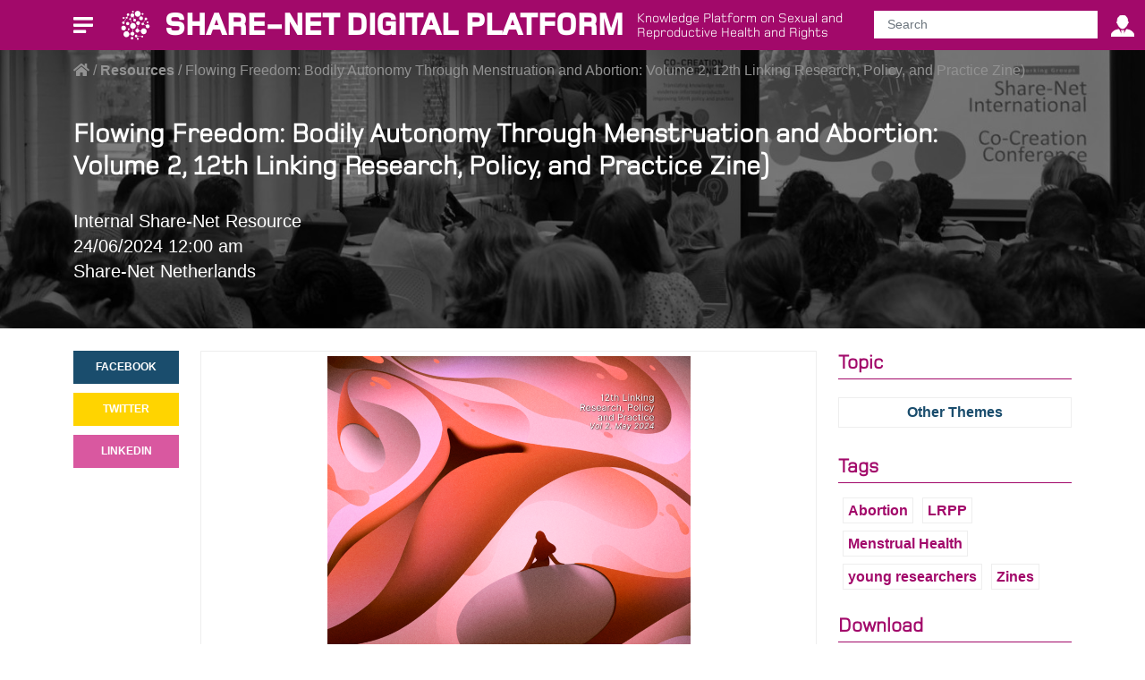

--- FILE ---
content_type: text/html; charset=UTF-8
request_url: https://share-netinternational.org/resources/flowing-freedom-bodily-autonomy-through-menstruation-and-abortion-vol-2-12th-lrpp-zine/
body_size: 83491
content:
<!doctype html>
<html lang="en-US">

<head>
	<meta charset="UTF-8">
	<meta name="viewport" content="width=device-width, initial-scale=1">
	<link rel="profile" href="https://gmpg.org/xfn/11">
	<!-- Favicons -->
	<link rel="apple-touch-icon" sizes="180x180" href="https://share-netinternational.org/wp-content/themes/digitalhub/img/favicon/apple-touch-icon.png">
	<link rel="icon" type="image/png" sizes="32x32" href="https://share-netinternational.org/wp-content/themes/digitalhub/img/favicon/favicon-32x32.png">
	<link rel="icon" type="image/png" sizes="16x16" href="https://share-netinternational.org/wp-content/themes/digitalhub/img/favicon/favicon-16x16.png">
	<link rel="manifest" href="https://share-netinternational.org/wp-content/themes/digitalhub/img/favicon/site.webmanifest">
	<link rel="mask-icon" href="https://share-netinternational.org/wp-content/themes/digitalhub/img/favicon/safari-pinned-tab.svg" color="#0d6efd">
	<meta name="msapplication-TileColor" content="#ffffff">
	<meta name="theme-color" content="#ffffff">
	<!-- Loads the internal WP jQuery. Required if a 3rd party plugin loads jQuery in header instead in footer -->
		<meta name='robots' content='index, follow, max-image-preview:large, max-snippet:-1, max-video-preview:-1' />
<script id="cookieyes" type="text/javascript" src="https://cdn-cookieyes.com/client_data/8f05b360cc51175a776e02f9/script.js"></script>
	<!-- This site is optimized with the Yoast SEO plugin v24.7 - https://yoast.com/wordpress/plugins/seo/ -->
	<title>Flowing Freedom: Bodily Autonomy Through Menstruation and Abortion: Volume 2, 12th Linking Research, Policy, and Practice Zine) | The Share-Net International Digital Platform</title>
	<link rel="canonical" href="https://share-netinternational.org/resources/flowing-freedom-bodily-autonomy-through-menstruation-and-abortion-vol-2-12th-lrpp-zine/" />
	<meta property="og:locale" content="en_US" />
	<meta property="og:type" content="article" />
	<meta property="og:title" content="Flowing Freedom: Bodily Autonomy Through Menstruation and Abortion: Volume 2, 12th Linking Research, Policy, and Practice Zine) | The Share-Net International Digital Platform" />
	<meta property="og:description" content="Every year, the Share-net Netherlands  Linking Research, Policy, and Practice (LRPP) Conference brings together young researchers, policymakers, practitioners, and scholars dedicated to sexual and reproductive health and rights (SRHR) in international development. The LRRP conference provides a platform to disseminate groundbreaking new knowledge, engage in open dialogue, identify further gaps in research, policy, and practice, [&hellip;]" />
	<meta property="og:url" content="https://share-netinternational.org/resources/flowing-freedom-bodily-autonomy-through-menstruation-and-abortion-vol-2-12th-lrpp-zine/" />
	<meta property="og:site_name" content="The Share-Net International Digital Platform" />
	<meta property="og:image" content="https://share-netinternational.org/wp-content/uploads/2024/06/SNNL-LRPP-Zine-MHAbortion-791x1024.png" />
	<meta property="og:image:width" content="791" />
	<meta property="og:image:height" content="1024" />
	<meta property="og:image:type" content="image/png" />
	<meta name="twitter:card" content="summary_large_image" />
	<meta name="twitter:label1" content="Est. reading time" />
	<meta name="twitter:data1" content="2 minutes" />
	<script type="application/ld+json" class="yoast-schema-graph">{"@context":"https://schema.org","@graph":[{"@type":"WebPage","@id":"https://share-netinternational.org/resources/flowing-freedom-bodily-autonomy-through-menstruation-and-abortion-vol-2-12th-lrpp-zine/","url":"https://share-netinternational.org/resources/flowing-freedom-bodily-autonomy-through-menstruation-and-abortion-vol-2-12th-lrpp-zine/","name":"Flowing Freedom: Bodily Autonomy Through Menstruation and Abortion: Volume 2, 12th Linking Research, Policy, and Practice Zine) | The Share-Net International Digital Platform","isPartOf":{"@id":"https://share-netinternational.org/#website"},"primaryImageOfPage":{"@id":"https://share-netinternational.org/resources/flowing-freedom-bodily-autonomy-through-menstruation-and-abortion-vol-2-12th-lrpp-zine/#primaryimage"},"image":{"@id":"https://share-netinternational.org/resources/flowing-freedom-bodily-autonomy-through-menstruation-and-abortion-vol-2-12th-lrpp-zine/#primaryimage"},"thumbnailUrl":"https://share-netinternational.org/wp-content/uploads/2024/06/SNNL-LRPP-Zine-MHAbortion.png","datePublished":"2024-06-24T10:11:19+00:00","breadcrumb":{"@id":"https://share-netinternational.org/resources/flowing-freedom-bodily-autonomy-through-menstruation-and-abortion-vol-2-12th-lrpp-zine/#breadcrumb"},"inLanguage":"en-US","potentialAction":[{"@type":"ReadAction","target":["https://share-netinternational.org/resources/flowing-freedom-bodily-autonomy-through-menstruation-and-abortion-vol-2-12th-lrpp-zine/"]}]},{"@type":"ImageObject","inLanguage":"en-US","@id":"https://share-netinternational.org/resources/flowing-freedom-bodily-autonomy-through-menstruation-and-abortion-vol-2-12th-lrpp-zine/#primaryimage","url":"https://share-netinternational.org/wp-content/uploads/2024/06/SNNL-LRPP-Zine-MHAbortion.png","contentUrl":"https://share-netinternational.org/wp-content/uploads/2024/06/SNNL-LRPP-Zine-MHAbortion.png","width":1545,"height":2000},{"@type":"BreadcrumbList","@id":"https://share-netinternational.org/resources/flowing-freedom-bodily-autonomy-through-menstruation-and-abortion-vol-2-12th-lrpp-zine/#breadcrumb","itemListElement":[{"@type":"ListItem","position":1,"name":"Home","item":"https://share-netinternational.org/"},{"@type":"ListItem","position":2,"name":"Resources","item":"https://share-netinternational.org/resources/"},{"@type":"ListItem","position":3,"name":"Flowing Freedom: Bodily Autonomy Through Menstruation and Abortion: Volume 2, 12th Linking Research, Policy, and Practice Zine)"}]},{"@type":"WebSite","@id":"https://share-netinternational.org/#website","url":"https://share-netinternational.org/","name":"The Share-Net International Digital Platform","description":"Knowledge Platform on Sexual and Reproductive Health and Rights","potentialAction":[{"@type":"SearchAction","target":{"@type":"EntryPoint","urlTemplate":"https://share-netinternational.org/?s={search_term_string}"},"query-input":{"@type":"PropertyValueSpecification","valueRequired":true,"valueName":"search_term_string"}}],"inLanguage":"en-US"}]}</script>
	<!-- / Yoast SEO plugin. -->


<link rel='dns-prefetch' href='//stats.wp.com' />
<link rel="alternate" type="application/rss+xml" title="The Share-Net International Digital Platform &raquo; Feed" href="https://share-netinternational.org/feed/" />
<link rel="alternate" type="application/rss+xml" title="The Share-Net International Digital Platform &raquo; Comments Feed" href="https://share-netinternational.org/comments/feed/" />
<link rel="alternate" type="application/rss+xml" title="The Share-Net International Digital Platform &raquo; Flowing Freedom: Bodily Autonomy Through Menstruation and Abortion: Volume 2, 12th Linking Research, Policy, and Practice Zine) Comments Feed" href="https://share-netinternational.org/resources/flowing-freedom-bodily-autonomy-through-menstruation-and-abortion-vol-2-12th-lrpp-zine/feed/" />
<link rel="alternate" title="oEmbed (JSON)" type="application/json+oembed" href="https://share-netinternational.org/wp-json/oembed/1.0/embed?url=https%3A%2F%2Fshare-netinternational.org%2Fresources%2Fflowing-freedom-bodily-autonomy-through-menstruation-and-abortion-vol-2-12th-lrpp-zine%2F" />
<link rel="alternate" title="oEmbed (XML)" type="text/xml+oembed" href="https://share-netinternational.org/wp-json/oembed/1.0/embed?url=https%3A%2F%2Fshare-netinternational.org%2Fresources%2Fflowing-freedom-bodily-autonomy-through-menstruation-and-abortion-vol-2-12th-lrpp-zine%2F&#038;format=xml" />
<style id='wp-img-auto-sizes-contain-inline-css' type='text/css'>
img:is([sizes=auto i],[sizes^="auto," i]){contain-intrinsic-size:3000px 1500px}
/*# sourceURL=wp-img-auto-sizes-contain-inline-css */
</style>
<style id='wp-block-library-inline-css' type='text/css'>
:root{--wp-block-synced-color:#7a00df;--wp-block-synced-color--rgb:122,0,223;--wp-bound-block-color:var(--wp-block-synced-color);--wp-editor-canvas-background:#ddd;--wp-admin-theme-color:#007cba;--wp-admin-theme-color--rgb:0,124,186;--wp-admin-theme-color-darker-10:#006ba1;--wp-admin-theme-color-darker-10--rgb:0,107,160.5;--wp-admin-theme-color-darker-20:#005a87;--wp-admin-theme-color-darker-20--rgb:0,90,135;--wp-admin-border-width-focus:2px}@media (min-resolution:192dpi){:root{--wp-admin-border-width-focus:1.5px}}.wp-element-button{cursor:pointer}:root .has-very-light-gray-background-color{background-color:#eee}:root .has-very-dark-gray-background-color{background-color:#313131}:root .has-very-light-gray-color{color:#eee}:root .has-very-dark-gray-color{color:#313131}:root .has-vivid-green-cyan-to-vivid-cyan-blue-gradient-background{background:linear-gradient(135deg,#00d084,#0693e3)}:root .has-purple-crush-gradient-background{background:linear-gradient(135deg,#34e2e4,#4721fb 50%,#ab1dfe)}:root .has-hazy-dawn-gradient-background{background:linear-gradient(135deg,#faaca8,#dad0ec)}:root .has-subdued-olive-gradient-background{background:linear-gradient(135deg,#fafae1,#67a671)}:root .has-atomic-cream-gradient-background{background:linear-gradient(135deg,#fdd79a,#004a59)}:root .has-nightshade-gradient-background{background:linear-gradient(135deg,#330968,#31cdcf)}:root .has-midnight-gradient-background{background:linear-gradient(135deg,#020381,#2874fc)}:root{--wp--preset--font-size--normal:16px;--wp--preset--font-size--huge:42px}.has-regular-font-size{font-size:1em}.has-larger-font-size{font-size:2.625em}.has-normal-font-size{font-size:var(--wp--preset--font-size--normal)}.has-huge-font-size{font-size:var(--wp--preset--font-size--huge)}.has-text-align-center{text-align:center}.has-text-align-left{text-align:left}.has-text-align-right{text-align:right}.has-fit-text{white-space:nowrap!important}#end-resizable-editor-section{display:none}.aligncenter{clear:both}.items-justified-left{justify-content:flex-start}.items-justified-center{justify-content:center}.items-justified-right{justify-content:flex-end}.items-justified-space-between{justify-content:space-between}.screen-reader-text{border:0;clip-path:inset(50%);height:1px;margin:-1px;overflow:hidden;padding:0;position:absolute;width:1px;word-wrap:normal!important}.screen-reader-text:focus{background-color:#ddd;clip-path:none;color:#444;display:block;font-size:1em;height:auto;left:5px;line-height:normal;padding:15px 23px 14px;text-decoration:none;top:5px;width:auto;z-index:100000}html :where(.has-border-color){border-style:solid}html :where([style*=border-top-color]){border-top-style:solid}html :where([style*=border-right-color]){border-right-style:solid}html :where([style*=border-bottom-color]){border-bottom-style:solid}html :where([style*=border-left-color]){border-left-style:solid}html :where([style*=border-width]){border-style:solid}html :where([style*=border-top-width]){border-top-style:solid}html :where([style*=border-right-width]){border-right-style:solid}html :where([style*=border-bottom-width]){border-bottom-style:solid}html :where([style*=border-left-width]){border-left-style:solid}html :where(img[class*=wp-image-]){height:auto;max-width:100%}:where(figure){margin:0 0 1em}html :where(.is-position-sticky){--wp-admin--admin-bar--position-offset:var(--wp-admin--admin-bar--height,0px)}@media screen and (max-width:600px){html :where(.is-position-sticky){--wp-admin--admin-bar--position-offset:0px}}

/*# sourceURL=wp-block-library-inline-css */
</style><style id='wp-block-file-inline-css' type='text/css'>
.wp-block-file{box-sizing:border-box}.wp-block-file:not(.wp-element-button){font-size:.8em}.wp-block-file.aligncenter{text-align:center}.wp-block-file.alignright{text-align:right}.wp-block-file *+.wp-block-file__button{margin-left:.75em}:where(.wp-block-file){margin-bottom:1.5em}.wp-block-file__embed{margin-bottom:1em}:where(.wp-block-file__button){border-radius:2em;display:inline-block;padding:.5em 1em}:where(.wp-block-file__button):where(a):active,:where(.wp-block-file__button):where(a):focus,:where(.wp-block-file__button):where(a):hover,:where(.wp-block-file__button):where(a):visited{box-shadow:none;color:#fff;opacity:.85;text-decoration:none}
/*# sourceURL=https://share-netinternational.org/wp-includes/blocks/file/style.min.css */
</style>
<style id='global-styles-inline-css' type='text/css'>
:root{--wp--preset--aspect-ratio--square: 1;--wp--preset--aspect-ratio--4-3: 4/3;--wp--preset--aspect-ratio--3-4: 3/4;--wp--preset--aspect-ratio--3-2: 3/2;--wp--preset--aspect-ratio--2-3: 2/3;--wp--preset--aspect-ratio--16-9: 16/9;--wp--preset--aspect-ratio--9-16: 9/16;--wp--preset--color--black: #000000;--wp--preset--color--cyan-bluish-gray: #abb8c3;--wp--preset--color--white: #ffffff;--wp--preset--color--pale-pink: #f78da7;--wp--preset--color--vivid-red: #cf2e2e;--wp--preset--color--luminous-vivid-orange: #ff6900;--wp--preset--color--luminous-vivid-amber: #fcb900;--wp--preset--color--light-green-cyan: #7bdcb5;--wp--preset--color--vivid-green-cyan: #00d084;--wp--preset--color--pale-cyan-blue: #8ed1fc;--wp--preset--color--vivid-cyan-blue: #0693e3;--wp--preset--color--vivid-purple: #9b51e0;--wp--preset--gradient--vivid-cyan-blue-to-vivid-purple: linear-gradient(135deg,rgb(6,147,227) 0%,rgb(155,81,224) 100%);--wp--preset--gradient--light-green-cyan-to-vivid-green-cyan: linear-gradient(135deg,rgb(122,220,180) 0%,rgb(0,208,130) 100%);--wp--preset--gradient--luminous-vivid-amber-to-luminous-vivid-orange: linear-gradient(135deg,rgb(252,185,0) 0%,rgb(255,105,0) 100%);--wp--preset--gradient--luminous-vivid-orange-to-vivid-red: linear-gradient(135deg,rgb(255,105,0) 0%,rgb(207,46,46) 100%);--wp--preset--gradient--very-light-gray-to-cyan-bluish-gray: linear-gradient(135deg,rgb(238,238,238) 0%,rgb(169,184,195) 100%);--wp--preset--gradient--cool-to-warm-spectrum: linear-gradient(135deg,rgb(74,234,220) 0%,rgb(151,120,209) 20%,rgb(207,42,186) 40%,rgb(238,44,130) 60%,rgb(251,105,98) 80%,rgb(254,248,76) 100%);--wp--preset--gradient--blush-light-purple: linear-gradient(135deg,rgb(255,206,236) 0%,rgb(152,150,240) 100%);--wp--preset--gradient--blush-bordeaux: linear-gradient(135deg,rgb(254,205,165) 0%,rgb(254,45,45) 50%,rgb(107,0,62) 100%);--wp--preset--gradient--luminous-dusk: linear-gradient(135deg,rgb(255,203,112) 0%,rgb(199,81,192) 50%,rgb(65,88,208) 100%);--wp--preset--gradient--pale-ocean: linear-gradient(135deg,rgb(255,245,203) 0%,rgb(182,227,212) 50%,rgb(51,167,181) 100%);--wp--preset--gradient--electric-grass: linear-gradient(135deg,rgb(202,248,128) 0%,rgb(113,206,126) 100%);--wp--preset--gradient--midnight: linear-gradient(135deg,rgb(2,3,129) 0%,rgb(40,116,252) 100%);--wp--preset--font-size--small: 13px;--wp--preset--font-size--medium: 20px;--wp--preset--font-size--large: 36px;--wp--preset--font-size--x-large: 42px;--wp--preset--spacing--20: 0.44rem;--wp--preset--spacing--30: 0.67rem;--wp--preset--spacing--40: 1rem;--wp--preset--spacing--50: 1.5rem;--wp--preset--spacing--60: 2.25rem;--wp--preset--spacing--70: 3.38rem;--wp--preset--spacing--80: 5.06rem;--wp--preset--shadow--natural: 6px 6px 9px rgba(0, 0, 0, 0.2);--wp--preset--shadow--deep: 12px 12px 50px rgba(0, 0, 0, 0.4);--wp--preset--shadow--sharp: 6px 6px 0px rgba(0, 0, 0, 0.2);--wp--preset--shadow--outlined: 6px 6px 0px -3px rgb(255, 255, 255), 6px 6px rgb(0, 0, 0);--wp--preset--shadow--crisp: 6px 6px 0px rgb(0, 0, 0);}:where(.is-layout-flex){gap: 0.5em;}:where(.is-layout-grid){gap: 0.5em;}body .is-layout-flex{display: flex;}.is-layout-flex{flex-wrap: wrap;align-items: center;}.is-layout-flex > :is(*, div){margin: 0;}body .is-layout-grid{display: grid;}.is-layout-grid > :is(*, div){margin: 0;}:where(.wp-block-columns.is-layout-flex){gap: 2em;}:where(.wp-block-columns.is-layout-grid){gap: 2em;}:where(.wp-block-post-template.is-layout-flex){gap: 1.25em;}:where(.wp-block-post-template.is-layout-grid){gap: 1.25em;}.has-black-color{color: var(--wp--preset--color--black) !important;}.has-cyan-bluish-gray-color{color: var(--wp--preset--color--cyan-bluish-gray) !important;}.has-white-color{color: var(--wp--preset--color--white) !important;}.has-pale-pink-color{color: var(--wp--preset--color--pale-pink) !important;}.has-vivid-red-color{color: var(--wp--preset--color--vivid-red) !important;}.has-luminous-vivid-orange-color{color: var(--wp--preset--color--luminous-vivid-orange) !important;}.has-luminous-vivid-amber-color{color: var(--wp--preset--color--luminous-vivid-amber) !important;}.has-light-green-cyan-color{color: var(--wp--preset--color--light-green-cyan) !important;}.has-vivid-green-cyan-color{color: var(--wp--preset--color--vivid-green-cyan) !important;}.has-pale-cyan-blue-color{color: var(--wp--preset--color--pale-cyan-blue) !important;}.has-vivid-cyan-blue-color{color: var(--wp--preset--color--vivid-cyan-blue) !important;}.has-vivid-purple-color{color: var(--wp--preset--color--vivid-purple) !important;}.has-black-background-color{background-color: var(--wp--preset--color--black) !important;}.has-cyan-bluish-gray-background-color{background-color: var(--wp--preset--color--cyan-bluish-gray) !important;}.has-white-background-color{background-color: var(--wp--preset--color--white) !important;}.has-pale-pink-background-color{background-color: var(--wp--preset--color--pale-pink) !important;}.has-vivid-red-background-color{background-color: var(--wp--preset--color--vivid-red) !important;}.has-luminous-vivid-orange-background-color{background-color: var(--wp--preset--color--luminous-vivid-orange) !important;}.has-luminous-vivid-amber-background-color{background-color: var(--wp--preset--color--luminous-vivid-amber) !important;}.has-light-green-cyan-background-color{background-color: var(--wp--preset--color--light-green-cyan) !important;}.has-vivid-green-cyan-background-color{background-color: var(--wp--preset--color--vivid-green-cyan) !important;}.has-pale-cyan-blue-background-color{background-color: var(--wp--preset--color--pale-cyan-blue) !important;}.has-vivid-cyan-blue-background-color{background-color: var(--wp--preset--color--vivid-cyan-blue) !important;}.has-vivid-purple-background-color{background-color: var(--wp--preset--color--vivid-purple) !important;}.has-black-border-color{border-color: var(--wp--preset--color--black) !important;}.has-cyan-bluish-gray-border-color{border-color: var(--wp--preset--color--cyan-bluish-gray) !important;}.has-white-border-color{border-color: var(--wp--preset--color--white) !important;}.has-pale-pink-border-color{border-color: var(--wp--preset--color--pale-pink) !important;}.has-vivid-red-border-color{border-color: var(--wp--preset--color--vivid-red) !important;}.has-luminous-vivid-orange-border-color{border-color: var(--wp--preset--color--luminous-vivid-orange) !important;}.has-luminous-vivid-amber-border-color{border-color: var(--wp--preset--color--luminous-vivid-amber) !important;}.has-light-green-cyan-border-color{border-color: var(--wp--preset--color--light-green-cyan) !important;}.has-vivid-green-cyan-border-color{border-color: var(--wp--preset--color--vivid-green-cyan) !important;}.has-pale-cyan-blue-border-color{border-color: var(--wp--preset--color--pale-cyan-blue) !important;}.has-vivid-cyan-blue-border-color{border-color: var(--wp--preset--color--vivid-cyan-blue) !important;}.has-vivid-purple-border-color{border-color: var(--wp--preset--color--vivid-purple) !important;}.has-vivid-cyan-blue-to-vivid-purple-gradient-background{background: var(--wp--preset--gradient--vivid-cyan-blue-to-vivid-purple) !important;}.has-light-green-cyan-to-vivid-green-cyan-gradient-background{background: var(--wp--preset--gradient--light-green-cyan-to-vivid-green-cyan) !important;}.has-luminous-vivid-amber-to-luminous-vivid-orange-gradient-background{background: var(--wp--preset--gradient--luminous-vivid-amber-to-luminous-vivid-orange) !important;}.has-luminous-vivid-orange-to-vivid-red-gradient-background{background: var(--wp--preset--gradient--luminous-vivid-orange-to-vivid-red) !important;}.has-very-light-gray-to-cyan-bluish-gray-gradient-background{background: var(--wp--preset--gradient--very-light-gray-to-cyan-bluish-gray) !important;}.has-cool-to-warm-spectrum-gradient-background{background: var(--wp--preset--gradient--cool-to-warm-spectrum) !important;}.has-blush-light-purple-gradient-background{background: var(--wp--preset--gradient--blush-light-purple) !important;}.has-blush-bordeaux-gradient-background{background: var(--wp--preset--gradient--blush-bordeaux) !important;}.has-luminous-dusk-gradient-background{background: var(--wp--preset--gradient--luminous-dusk) !important;}.has-pale-ocean-gradient-background{background: var(--wp--preset--gradient--pale-ocean) !important;}.has-electric-grass-gradient-background{background: var(--wp--preset--gradient--electric-grass) !important;}.has-midnight-gradient-background{background: var(--wp--preset--gradient--midnight) !important;}.has-small-font-size{font-size: var(--wp--preset--font-size--small) !important;}.has-medium-font-size{font-size: var(--wp--preset--font-size--medium) !important;}.has-large-font-size{font-size: var(--wp--preset--font-size--large) !important;}.has-x-large-font-size{font-size: var(--wp--preset--font-size--x-large) !important;}
/*# sourceURL=global-styles-inline-css */
</style>

<style id='classic-theme-styles-inline-css' type='text/css'>
/*! This file is auto-generated */
.wp-block-button__link{color:#fff;background-color:#32373c;border-radius:9999px;box-shadow:none;text-decoration:none;padding:calc(.667em + 2px) calc(1.333em + 2px);font-size:1.125em}.wp-block-file__button{background:#32373c;color:#fff;text-decoration:none}
/*# sourceURL=/wp-includes/css/classic-themes.min.css */
</style>
<link rel='stylesheet' id='wphb-1-css' href='https://share-netinternational.org/wp-content/uploads/hummingbird-assets/75b410f99d2378f773f6f097069e9447.css' type='text/css' media='all' />
<style id='wphb-1-inline-css' type='text/css'>
.wpcf7 .wpcf7-recaptcha iframe {margin-bottom: 0;}.wpcf7 .wpcf7-recaptcha[data-align="center"] > div {margin: 0 auto;}.wpcf7 .wpcf7-recaptcha[data-align="right"] > div {margin: 0 0 0 auto;}
/*# sourceURL=wphb-1-inline-css */
</style>
<link rel='stylesheet' id='wp-block-paragraph-css' href='https://share-netinternational.org/wp-includes/blocks/paragraph/style.min.css' type='text/css' media='all' />
<script type="text/javascript" src="https://share-netinternational.org/wp-content/uploads/hummingbird-assets/a0c50d35cff4fd13c31e422090299bba.js" id="wphb-2-js"></script>
<script type="text/javascript" src="https://share-netinternational.org/wp-content/plugins/ultimate-member/assets/js/um-gdpr.min.js" id="um-gdpr-js"></script>
<link rel="https://api.w.org/" href="https://share-netinternational.org/wp-json/" /><link rel="alternate" title="JSON" type="application/json" href="https://share-netinternational.org/wp-json/wp/v2/resources/26146" /><style>
  .sndhe_password_form {
    padding: 30px;
    background: #eee;
    border: 1px solid #52BFC9;
    margin-top: 50px;
  }

  .sndhe_password_form input {
    width: 100%;
    display: block;
  }

  form.sndhe_password_form.form-inline.post-password-form label {
    display: block;
    text-align: left;
    margin-bottom: 20px;
  }

  .sndhe_password_form input {
    border: 1px solid #ddd;
    padding: 10px;
    border-radius: 0;
  }

  .sndhe_password_form input:focus {
    border-color: #52BFC9;
  }

  button.hvr-icon-forward.hvr-shutter-out-vertical.enter_btn {
    padding: 10px 20px;
    border: none;
    color: #fff;
    display: inline-block;
    background: #52BFC9;
  }

  .sndhe_password_form {
    text-align: left;
  }

  .rtl_content {
    direction: rtl;
    text-align: right;
  }
</style>
	<style>img#wpstats{display:none}</style>
		<style type="text/css">.recentcomments a{display:inline !important;padding:0 !important;margin:0 !important;}</style><link rel="icon" href="https://share-netinternational.org/wp-content/uploads/2022/02/cropped-SN-NL-Logo-RGB-Black-Text-Brand-Color-Symbol-32x32.png" sizes="32x32" />
<link rel="icon" href="https://share-netinternational.org/wp-content/uploads/2022/02/cropped-SN-NL-Logo-RGB-Black-Text-Brand-Color-Symbol-192x192.png" sizes="192x192" />
<link rel="apple-touch-icon" href="https://share-netinternational.org/wp-content/uploads/2022/02/cropped-SN-NL-Logo-RGB-Black-Text-Brand-Color-Symbol-180x180.png" />
<meta name="msapplication-TileImage" content="https://share-netinternational.org/wp-content/uploads/2022/02/cropped-SN-NL-Logo-RGB-Black-Text-Brand-Color-Symbol-270x270.png" />
		<style type="text/css" id="wp-custom-css">
			.select2-container--default
  .select2-selection--single
  .select2-selection__arrow
  b {
  margin-left: -14px !important;
  margin-top: 11px !important;
}

.select2-selection.select2-selection--single>.select2-selection__rendered>.select2-selection__clear {
    bottom: 2px;
    font-size: 20px!important;
}		</style>
			<script src="https://share-netinternational.org/wp-content/themes/digitalhub/js/animate.js"></script>
	<link rel="stylesheet" type="text/css" href="https://share-netinternational.org/wp-content/themes/digitalhub/css/animate.min.css" />
	<link rel="stylesheet" type="text/css" href="https://share-netinternational.org/wp-content/themes/digitalhub/css/hover-min.css" />
	<link rel="stylesheet" type="text/css" href="https://share-netinternational.org/wp-content/themes/digitalhub/css/responsive.style.css" />
			<link rel="canonical" href="https://share-net.nl/?post_type=resource&p=11180" />
	<!-- Start cookieyes banner -->
	<script id="cookieyes" type="text/javascript" src="https://cdn-cookieyes.com/client_data/e841bb24f6a924255abaf650/script.js"></script> <!-- End cookieyes banner -->

	<script>
		window.onscroll = () => {
			let scrollTop = window.scrollY;
			let docHeight = document.body.offsetHeight;
			let winHeight = window.innerHeight;
			let scrollPercent = scrollTop / (docHeight - winHeight);
			let scrollPercentRounded = Math.round(scrollPercent * 100);
			let degrees = scrollPercent * 360;
			document.querySelector(
				".ProgressBar"
			).style.background = `linear-gradient(to right, #FFD400 ${scrollPercentRounded}%, #a2096a ${scrollPercentRounded}%)`;
		};
	</script>

	<!-- Google tag (gtag.js) -->
	<script async src="https://www.googletagmanager.com/gtag/js?id=G-R9JMWT7VRY"></script>
	<script>
		window.dataLayer = window.dataLayer || [];

		function gtag() {
			dataLayer.push(arguments);
		}
		gtag('js', new Date());

		gtag('config', 'G-R9JMWT7VRY');
	</script>


</head>

<body data-rsssl=1 class="wp-singular resources-template-default single single-resources postid-26146 wp-theme-digitalhub admin-bar" id="DHMainBodyWrapper">

	<div id="to-top"></div>

	<div id="page" class="site">

		<header id="masthead" class="site-header">
			<nav id="nav-main" class="navbar navbar-expand-lg navbar-light bg-light fixed-top">
				<div class="container">

					<div class="d-flex justify-content-start topLeftWrapper">
						<span class="HamburgerMenuWrapper">
							<svg version="1.1" id="Hamburger" xmlns="http://www.w3.org/2000/svg" xmlns:xlink="http://www.w3.org/1999/xlink" x="0px" y="0px"
								viewBox="0 0 448 367" style="enable-background:new 0 0 448 367;cursor:pointer;" xml:space="preserve">
								<style type="text/css">
									.st0 {
										fill: #FFFFFF;
										stroke: #FFFFFF;
										stroke-miterlimit: 10;
									}
								</style>
								<path class="st0" d="M288,311v40c0,8.8-7.2,16-16,16H16c-8.8,0-16-7.2-16-16v-40c0-8.8,7.2-16,16-16h256
								C280.8,295,288,302.2,288,311z M0,166.5v40c0,8.8,7.2,16,16,16h416c8.8,0,16-7.2,16-16v-40c0-8.8-7.2-16-16-16H16
								C7.2,150.5,0,157.7,0,166.5z M16,72h416c8.8,0,16-7.2,16-16V16c0-8.8-7.2-16-16-16H16C7.2,0,0,7.2,0,16v40C0,64.8,7.2,72,16,72z" />
							</svg>
						</span>

						<a class="navbar-brand d-md-block logoWrapper" href="https://share-netinternational.org">
							<img src="https://share-netinternational.org/wp-content/themes/digitalhub/img/logo/logo.svg" alt="logo" class="logo md">
						</a>
						<a class="navbar-brand d-md-block logoWrapper siteNameMainWrapper" href="https://share-netinternational.org" style="margin: 0px;padding: 0px;">
							<span class="SiteNameWrapper">
								Share-Net Digital Platform							</span>
						</a>

						<span class="SiteDescriptionWrapper">
							Knowledge Platform on Sexual and Reproductive Health and Rights						</span>
					</div>
					<div class="d-flex justify-content-end topRightWrapper">
						<span class="searchWrapper">
							<!-- Search Button Outline Secondary Right -->
<form class="searchform input-group" method="get" action="https://share-netinternational.org/" class="form-inline">
    <input type="text" name="s" class="form-control" placeholder="Search">
    <button type="submit" class="input-group-text btn btn-outline-secondary"><i class="fas fa-search"></i></button>
</form>
						</span>

						
						<span class="profileWrapper dropdown">
															<svg version="1.1" id="profile" class="dropdown-toggle" data-bs-toggle="dropdown" aria-expanded="false" xmlns="http://www.w3.org/2000/svg" xmlns:xlink="http://www.w3.org/1999/xlink" x="0px" y="0px"
									viewBox="0 0 28.1 26" style="enable-background:new 0 0 28.1 26;" xml:space="preserve">
									<style type="text/css">
										.st0 {
											fill: #FFFFFF;
										}
									</style>
									<g>
										<path style="" class="st0" d="M14.2,0c0,0-0.1,0-0.1,0c-0.1,0-0.2,0-0.3,0H14.2z M14.1,16.3C14.1,16.3,14,16.3,14.1,16.3
										C14,16.3,14,16.3,14.1,16.3L14.1,16.3z M8.1,10.3C8.2,10.3,8.2,10.3,8.1,10.3c1,3.4,3.4,5.9,5.9,6c2.3-0.1,5-2.6,5.9-6
										c0.4,0,0.8-0.5,1-1.2c0.1-0.7-0.1-1.4-0.6-1.4c0,0-0.1,0-0.1,0c-0.1-5.6-2.8-7.6-6.1-7.7c-3.5,0-6.6,2.4-6.4,7.7c0,0-0.1,0-0.1,0
										C7.3,7.7,7,8.4,7.1,9.1C7.2,9.8,7.7,10.3,8.1,10.3z M18.7,17.2l-3.1,6.1l-0.5-4l0.8-0.6h-1.9h-1.7l0.8,0.6l-0.5,4l-3.1-6.1
										C3.9,18,0,20.3,0,26h28.1C28.1,20.3,24.1,18,18.7,17.2z" />
									</g>
								</svg>
							
							<div id="myLoginWrapper" class="loginav dropdown-menu" aria-labelledby="profile">
								<form name="loginform-custom" id="loginform-custom" action="https://share-netinternational.org/wp-login.php" method="post"><p class="login-username">
				<label for="user_login">User Name/Email Address</label>
				<input type="text" name="log" id="user_login" autocomplete="username" class="input" value="" size="20" />
			</p><p class="login-password">
				<label for="user_pass">Password</label>
				<input type="password" name="pwd" id="user_pass" autocomplete="current-password" spellcheck="false" class="input" value="" size="20" />
			</p><p class="login-remember"><label><input name="rememberme" type="checkbox" id="rememberme" value="forever" /> Remember Me</label></p><p class="login-submit">
				<input type="submit" name="wp-submit" id="wp-submit" class="button button-primary" value="Log In" />
				<input type="hidden" name="redirect_to" value="https://share-netinternational.org/wp-admin/" />
			</p></form>									<span class="userRegistrationLink">Not a member? Register <a href="https://share-netinternational.org/register"> here.</a></span>
									<span class="userRegistrationLink">Forgot password? Reset <a href="https://share-netinternational.org/password-reset">here.</a></span>
								
							</div>

						</span>
					</div>

				</div><!-- container -->
			</nav>
			<div class="ProgressBar"></div>
		</header><!-- #masthead -->

		<div id="mySidenav" class="sidenav">
			<div id="bootscore-navbar" class="ms-auto"><ul id="menu-main-menu" class="nav navbar-nav justify-content-end" itemscope itemtype="http://www.schema.org/SiteNavigationElement"><li  id="menu-item-44" class="menu-item menu-item-type-custom menu-item-object-custom menu-item-has-children dropdown menu-item-44 nav-item"><a href="https://share-netinternational.org/about-share-net-international/" aria-haspopup="true" aria-expanded="false" class="dropdown-toggle nav-link" id="menu-item-dropdown-44"><span itemprop="name">About Us</span></a>
<ul class="dropdown-menu" aria-labelledby="menu-item-dropdown-44">
	<li  id="menu-item-21023" class="menu-item menu-item-type-post_type menu-item-object-page menu-item-21023 nav-item"><a itemprop="url" href="https://share-netinternational.org/membership-information/" class="dropdown-item"><span itemprop="name">Membership</span></a></li>
	<li  id="menu-item-17495" class="menu-item menu-item-type-post_type menu-item-object-page menu-item-17495 nav-item"><a itemprop="url" href="https://share-netinternational.org/our-grants/" class="dropdown-item"><span itemprop="name">Participatory Grants</span></a></li>
	<li  id="menu-item-57" class="menu-item menu-item-type-custom menu-item-object-custom menu-item-57 nav-item"><a itemprop="url" href="https://share-netinternational.org/cops/" class="dropdown-item"><span itemprop="name">Communities of Practice</span></a></li>
	<li  id="menu-item-47" class="menu-item menu-item-type-custom menu-item-object-custom menu-item-47 nav-item"><a itemprop="url" href="https://share-netinternational.org/register/" class="dropdown-item"><span itemprop="name">Become a Member</span></a></li>
	<li  id="menu-item-50" class="menu-item menu-item-type-custom menu-item-object-custom menu-item-50 nav-item"><a itemprop="url" href="https://share-netinternational.org/about-share-net-international/#Contact" class="dropdown-item"><span itemprop="name">Contact us</span></a></li>
</ul>
</li>
<li  id="menu-item-45" class="menu-item menu-item-type-custom menu-item-object-custom menu-item-has-children dropdown menu-item-45 nav-item"><a href="#" aria-haspopup="true" aria-expanded="false" class="dropdown-toggle nav-link" id="menu-item-dropdown-45"><span itemprop="name">Discover</span></a>
<ul class="dropdown-menu" aria-labelledby="menu-item-dropdown-45">
	<li  id="menu-item-23760" class="menu-item menu-item-type-custom menu-item-object-custom menu-item-23760 nav-item"><a itemprop="url" href="https://knowledgeproducts.share-netinternational.org/" class="dropdown-item"><span itemprop="name">Knowledge Product Library</span></a></li>
	<li  id="menu-item-52" class="menu-item menu-item-type-custom menu-item-object-custom menu-item-52 nav-item"><a itemprop="url" href="https://share-netinternational.org/resources/" class="dropdown-item"><span itemprop="name">SRHR Resource Library</span></a></li>
	<li  id="menu-item-51" class="menu-item menu-item-type-custom menu-item-object-custom menu-item-51 nav-item"><a itemprop="url" href="https://share-netinternational.org/events/" class="dropdown-item"><span itemprop="name">Events</span></a></li>
	<li  id="menu-item-53" class="menu-item menu-item-type-custom menu-item-object-custom menu-item-53 nav-item"><a itemprop="url" href="https://share-netinternational.org/newsblogs/" class="dropdown-item"><span itemprop="name">News</span></a></li>
	<li  id="menu-item-54" class="menu-item menu-item-type-custom menu-item-object-custom menu-item-54 nav-item"><a itemprop="url" href="https://share-netinternational.org/opportunities/" class="dropdown-item"><span itemprop="name">Jobs &#038; Opportunities</span></a></li>
	<li  id="menu-item-17251" class="menu-item menu-item-type-post_type menu-item-object-page menu-item-17251 nav-item"><a itemprop="url" href="https://share-netinternational.org/shirim/" class="dropdown-item"><span itemprop="name">SHIRIM/CRIM-KT</span></a></li>
	<li  id="menu-item-18484" class="menu-item menu-item-type-custom menu-item-object-custom menu-item-18484 nav-item"><a itemprop="url" href="https://sniartchive.com/" class="dropdown-item"><span itemprop="name">ARTchive</span></a></li>
	<li  id="menu-item-18512" class="menu-item menu-item-type-custom menu-item-object-custom menu-item-18512 nav-item"><a itemprop="url" href="https://affecting-change.share-netinternational.org/" class="dropdown-item"><span itemprop="name">COVID Grants</span></a></li>
</ul>
</li>
</ul></div>		</div>

		
<link rel="stylesheet" href="https://share-netinternational.org/wp-content/themes/digitalhub/css/magnific-popup.css">
<script src="https://share-netinternational.org/wp-content/themes/digitalhub/js/jquery.magnific-popup.js"></script>

<script>
    jQuery(document).ready(function() {
        jQuery('.zoom-popup-image').magnificPopup({
            type: 'image',
            mainClass: 'mfp-with-zoom',

            zoom: {
                enabled: true,
                duration: 300,
                easing: 'ease-in-out',

                opener: function(openerElement) {
                    return openerElement.is('img') ? openerElement : openerElement.find('img');
                }
            }

        });
    });
</script>

<div class="single_page_wrapper eventsWrapper py-4 mt-4 copsSinglePageWrapper">
    <div class="single_header" style="background-image: url(https://share-netinternational.org/wp-content/uploads/2021/08/resources-detail-page-top-banner.jpg);background-size: cover;background-position: center center;">
        <div class="container">
            <div class="row">
                <div class="col-sm-12 col-md-12 col-lg-12 col-xl-12	col-xxl-12">
                    <div class="breadcrumb"><a href="https://share-netinternational.org/" rel="v:url" property="v:title"><i class="fas fa-home"></i></a> <span class="divider">&nbsp;/&nbsp;</span> <span typeof="v:Breadcrumb"><a rel="v:url" property="v:title" href="https://share-netinternational.org/resources/">Resources</a></span> <span class="divider">&nbsp;/&nbsp;</span> <span class="current">Flowing Freedom: Bodily Autonomy Through Menstruation and Abortion: Volume 2, 12th Linking Research, Policy, and Practice Zine)</span></div><!-- .breadcrumbs -->                </div>
            </div>
        </div>

        <div class="container headingTitleDateWrapper">
            <div class="row">
                <div class="col-sm-12 col-md-12 col-lg-12 col-xl-12	col-xxl-12">
                    <div class="single_left_header">
                        <h2 class="single_header_title wow animate__animated animate__fadeInUp">Flowing Freedom: Bodily Autonomy Through Menstruation and Abortion: Volume 2, 12th Linking Research, Policy, and Practice Zine)</h2>
                        <p class="single_header_meta wow animate__animated animate__fadeInUp animation-step2">Internal Share-Net Resource</p>
                        <p class="single_header_meta wow animate__animated animate__fadeInUp animation-step3">24/06/2024 12:00 am</p>
                        <p class='single_header_meta wow animate__animated animate__fadeInUp animation-step4'>Share-Net Netherlands</p>                    </div>
                </div>
                            </div>
        </div>
    </div>

    <div class="single_content">
        <div class="container">
            <div class="row">
                <div class="col-md-9 col-sm-9 col-xs-12 col-lg-9">
                    <div class="row">
                        <div class="col-2 col-md-2 col-xs-2 col-sm-2 col-lg-2">
                            <div class="single_share">
                                <ul>
                                    <li class="wow animate__animated animate__fadeInUp">
                                        <a title="Flowing Freedom: Bodily Autonomy Through Menstruation and Abortion: Volume 2, 12th Linking Research, Policy, and Practice Zine)" href="https://www.facebook.com/sharer/sharer.php?u=https://share-netinternational.org/resources/flowing-freedom-bodily-autonomy-through-menstruation-and-abortion-vol-2-12th-lrpp-zine/" target="_blank" rel="noopener" class="share_fb hvr-bubble-float-right">Facebook</a>
                                    </li>

                                    <li class="wow animate__animated animate__fadeInUp animation-step2">
                                        <a href="https://twitter.com/intent/tweet/?text=Flowing Freedom: Bodily Autonomy Through Menstruation and Abortion: Volume 2, 12th Linking Research, Policy, and Practice Zine)&url=https://share-netinternational.org/resources/flowing-freedom-bodily-autonomy-through-menstruation-and-abortion-vol-2-12th-lrpp-zine/" target="_blank" rel="noopener" aria-label="Flowing Freedom: Bodily Autonomy Through Menstruation and Abortion: Volume 2, 12th Linking Research, Policy, and Practice Zine)" class="share_twitter hvr-bubble-float-right">Twitter</a>
                                    </li>
                                    <li class="wow animate__animated animate__fadeInUp animation-step3">
                                        <a href="https://www.linkedin.com/sharing/share-offsite/?url=https://share-netinternational.org/resources/flowing-freedom-bodily-autonomy-through-menstruation-and-abortion-vol-2-12th-lrpp-zine/" target="_blank" rel="noopener" class="share_in hvr-bubble-float-right">Linkedin</a>
                                    </li>
                                </ul>
                            </div>
                            <div class="like_dislike wow animate__animated animate__fadeInUp animation-step4">
                                <ul id="like_dislike_wrapper">
                                    <li><button class="likeBTN" onclick="like_dislike('like')">Like <i class="far fa-thumbs-up"></i></button></li>
                                    <li><button class="dislikeBTN" onclick="like_dislike('dislike')">Dislike <i class="far fa-thumbs-down"></i></button></li>
                                </ul>
                            </div>
                        </div>
                        <div class="col-10 col-md-10 col-xs-10 col-sm-10 col-lg-10 wow animate__animated animate__fadeInUp">
                                                            <div class="featureImageWrapper">
                                    <a class="zoom-popup-image" href="https://share-netinternational.org/wp-content/uploads/2024/06/SNNL-LRPP-Zine-MHAbortion.png" title="Flowing Freedom: Bodily Autonomy Through Menstruation and Abortion: Volume 2, 12th Linking Research, Policy, and Practice Zine)">
                                        <img src="https://share-netinternational.org/wp-content/uploads/2024/06/SNNL-LRPP-Zine-MHAbortion.png" border="0" alt="Flowing Freedom: Bodily Autonomy Through Menstruation and Abortion: Volume 2, 12th Linking Research, Policy, and Practice Zine)" />
                                    </a>
                                </div>
                                                        <div class="single_description">
                                
<p>Every year, the Share-net Netherlands  Linking Research, Policy, and Practice (LRPP) Conference brings together young researchers, policymakers, practitioners, and scholars dedicated to sexual and reproductive health and rights (SRHR) in international development. The LRRP conference provides a platform to disseminate groundbreaking new knowledge, engage in open dialogue, identify further gaps in research, policy, and practice, and to harness networking opportunities for meaningful partnerships and collaboration. </p>



<p>In 2023, 10 promising researchers were chosen to present their papers at its 12th edition, addressing key topics such as the legalisation and (de)criminalisation of safe abortion, menstrual health, maternal health services, gender-based violence, sexual consent, and inclusive SRHR. </p>



<p>In recognition of the remarkable contributions of these researchers and the rich discussions generated during the sessions, Share-Net Netherlands has embarked on a<a href="https://share-netinternational.org/tagresources/lrpp/"> four-part digital zine series</a> to share insights and recommendations with our larger audience. Each zine delves into one session, exploring the researchers’ work and its broader implications within the realms of research, policy, and practice. </p>



<p>The second zine &#8216;Flowing Freedom&#8217; shares and analyses the research presented during the session on menstrual health and safe abortion, and places reproductive decision making in the larger context of bodily autonomy and individual agency.</p>



<div data-wp-interactive="core/file" class="wp-block-file"><object data-wp-bind--hidden="!state.hasPdfPreview" hidden class="wp-block-file__embed" style="width: 100%; height: 600px;" data="https://share-net.nl/wp-content/uploads/2024/06/SNNL-LRPP-Zine-MHAbortion.pdf" type="application/pdf" width="300" height="150" aria-label="Embed of SNNL-LRPP-Zine-MHAbortion."></object><a id="wp-block-file--media-ea6f8b0e-a940-41bd-8086-d585c76f88d8" href="https://share-net.nl/wp-content/uploads/2024/06/SNNL-LRPP-Zine-MHAbortion.pdf">SNNL-LRPP-Zine-MHAbortion</a><a class="wp-block-file__button wp-element-button" href="https://share-net.nl/wp-content/uploads/2024/06/SNNL-LRPP-Zine-MHAbortion.pdf" download="" aria-describedby="wp-block-file--media-ea6f8b0e-a940-41bd-8086-d585c76f88d8">Download the Zine here</a></div>
                                                            </div>

                            <div class="row">
                                <div class="col-md-12">
                                                                            <hr class="qt-spacer-m">
                                        
<div id="comments" class="comments-area">
    
    	<div id="respond" class="comment-respond">
		<h2 id="reply-title">Leave a Comment <small><a rel="nofollow" id="cancel-comment-reply-link" href="/resources/flowing-freedom-bodily-autonomy-through-menstruation-and-abortion-vol-2-12th-lrpp-zine/#respond" style="display:none;">Cancel</a></small></h2><p class="must-log-in">
                 You must <a href="https://share-netinternational.org/register/">Register</a> or
                 <a href="https://share-netinternational.org/login/">Login</a> to post a comment.</p>	</div><!-- #respond -->
	
</div><!-- #comments -->

                                                                    </div>
                            </div>

                        </div>
                    </div>
                </div>

                <div class="col-md-3 col-sm-3 col-xs-12 col-lg-3 wow animate__animated animate__fadeInUp animation-step2">
                    <div class="single_sidebar">

                        <div class="single_sidebar_widget">
                            <div class="sidebar_tag">
                                <h2>Topic</h2>
                                <ul>
                                    <li style='font-weight: bold;color: #1A4D6D;border: 1px solid #eee;padding: 5px;width: 100%;text-align: center;'>Other Themes</li>                                </ul>
                            </div>
                        </div>

                        <div class="single_sidebar_widget">
                            <div class="sidebar_tag">
                                <h2>Tags</h2>
                                <ul>
                                    <li class='hvr-rotate'><a href='https://share-netinternational.org/tagresources/abortion/'>Abortion</a></li><li class='hvr-rotate'><a href='https://share-netinternational.org/tagresources/lrpp/'>LRPP</a></li><li class='hvr-rotate'><a href='https://share-netinternational.org/tagresources/menstrual-health/'>Menstrual Health</a></li><li class='hvr-rotate'><a href='https://share-netinternational.org/tagresources/young-researchers/'>young researchers</a></li><li class='hvr-rotate'><a href='https://share-netinternational.org/tagresources/zines/'>Zines</a></li>                                </ul>
                            </div>
                        </div>
                                                    <div class="single_sidebar_widget">
                                <h2 style="margin-bottom: 15px;">Download</h2>
                                <a class="read-more hvr-icon-forward hvr-shutter-out-vertical" href="https://share-netinternational.org/wp-content/uploads/2024/06/SNNL-LRPP-Zine-MHAbortion.pdf" style="display: block;">Download PDF <i class="fa fa-chevron-circle-right hvr-icon" style="float: right;margin-top: 4px;"></i></a>
                            </div>
                                                <div class="single_sidebar_widget">
                            <h2 style="margin-bottom: 15px;">Related Resources</h2>

                                                                <div class="relatedNewsBlogsWrapper hvr-underline-from-center">
                                        <h3 class="newsBlogTitle"><a href="https://share-netinternational.org/resources/rights-community-action-cop-guide/"> Rights, Community, Action! Setting Up Effective CoPs on Sexual and...</a></h3>
                                        <div class="dateWrapper">November 27, 2025</div>
                                        <div class="tagWrapper">
                                            <ul class="tags">
                                                                                            </ul>
                                        </div>
                                    </div>
                                                                <div class="relatedNewsBlogsWrapper hvr-underline-from-center">
                                        <h3 class="newsBlogTitle"><a href="https://share-netinternational.org/resources/understanding-diversity-in-reproductive-and-maternal-health/">Understanding Diversity in Reproductive and Maternal Health</a></h3>
                                        <div class="dateWrapper">June 6, 2025</div>
                                        <div class="tagWrapper">
                                            <ul class="tags">
                                                                                            </ul>
                                        </div>
                                    </div>
                                                                <div class="relatedNewsBlogsWrapper hvr-underline-from-center">
                                        <h3 class="newsBlogTitle"><a href="https://share-netinternational.org/resources/knowledge-brokering-for-feminist-futures/"> Knowledge Brokering for Feminist Futures: A guide to explore more...</a></h3>
                                        <div class="dateWrapper">June 6, 2025</div>
                                        <div class="tagWrapper">
                                            <ul class="tags">
                                                                                            </ul>
                                        </div>
                                    </div>
                                                                <div class="relatedNewsBlogsWrapper hvr-underline-from-center">
                                        <h3 class="newsBlogTitle"><a href="https://share-netinternational.org/resources/make-periods-sexy-again-4/">Make Periods Sexy Again! with CHOICE for Youth and Sexuality</a></h3>
                                        <div class="dateWrapper">May 28, 2025</div>
                                        <div class="tagWrapper">
                                            <ul class="tags">
                                                                                            </ul>
                                        </div>
                                    </div>
                                                                <div class="relatedNewsBlogsWrapper hvr-underline-from-center">
                                        <h3 class="newsBlogTitle"><a href="https://share-netinternational.org/resources/breaking-the-stigma-abortion-inclusivity-and-reproductive-justice/">Breaking the Stigma: Abortion, Inclusivity, and Reproductive Justice </a></h3>
                                        <div class="dateWrapper">January 7, 2025</div>
                                        <div class="tagWrapper">
                                            <ul class="tags">
                                                <li class='hvr-rotate'><a href='https://share-netinternational.org/tagresources/abortion/'>Abortion</a></li><li class='hvr-rotate'><a href='https://share-netinternational.org/tagresources/abortion-guidelines/'>Abortion Guidelines</a></li>                                            </ul>
                                        </div>
                                    </div>
                                                                <div class="relatedNewsBlogsWrapper hvr-underline-from-center">
                                        <h3 class="newsBlogTitle"><a href="https://share-netinternational.org/resources/day-16-human-rights-day/">Day 16: Human Rights Day</a></h3>
                                        <div class="dateWrapper">January 7, 2025</div>
                                        <div class="tagWrapper">
                                            <ul class="tags">
                                                <li class='hvr-rotate'><a href='https://share-netinternational.org/tagresources/16-days/'>16 Days</a></li><li class='hvr-rotate'><a href='https://share-netinternational.org/tagresources/gbv/'>GBV</a></li><li class='hvr-rotate'><a href='https://share-netinternational.org/tagresources/human-rights/'>Human Rights</a></li>                                            </ul>
                                        </div>
                                    </div>
                                                    </div>
                    </div>
                </div>
            </div>
        </div>
    </div>
</div>


<footer>

    <div class="bootscore-footer pt-5 pb-3 footerMainWrapper">
        <div class="container">        
            
            <div class="row">

                <!-- Footer 1 Widget -->
                <div class="col-md-6 col-lg-3">
                                            <div>
                            		<div class="hubSpotEmailSubscriptionMainWrapper">
			<h2 class="hubSpotHeading">Subscribe to our email updates</h2>
			<p class="hubSpotSubHeading">Enter your details below to receive our monthly SRHR updates directly in your inbox</p>
			<div class="row">
				<div class="col-sm-12 col-md-12 col-lg-12 col-xl-12">

					<input type="text" id="hubSpotNameTextField" name="hubSpotNameTextField" value="" placeholder="Full Name">
					<span id="nameError" class="error-message" style="display:none;"></span>
					
				</div>
				<div class="col-sm-12 col-md-12 col-lg-12 col-xl-12">
				    <input type="text" id="hubSpotEmailTextField" name="hubSpotEmailTextField" value="" placeholder="Email Address" />
				    <span id="emailError" class="error-message" style="display:none;"></span>
				</div>
				<div class="col-sm-12 col-md-12 col-lg-12 col-xl-12">
                    <div class="gdprAgreement" style="font-size: 12px; margin-bottom: 10px; color: #fff">
                        <label>
                            <input type="checkbox" id="agreeGDPR" name="agreeGDPR"> I agree to allow Share-Net International to store and process my personal data.
                        </label> 
                    </div> 
                </div>
				<div class="col-sm-12 col-md-12 col-lg-12 col-xl-12">
					<div class="notifyMessageWrapper"  > 
						<span id="subs_message"></span>
					</div>
					<button id="hubSpotEmailBTN" name="hubSpotEmailBTN"><i class="fas fa-spinner fa-spin" style="display: none;"></i> 
                        Subscribe</button>
				</div>
			</div>
			
			<script>  
				jQuery(document).ready(function() {
					jQuery('#hubSpotEmailBTN').click(function(){
						var name = jQuery('.hubSpotEmailSubscriptionMainWrapper #hubSpotNameTextField').val();
						var email = jQuery('.hubSpotEmailSubscriptionMainWrapper #hubSpotEmailTextField').val();
                        var agreeGDPR = jQuery('#agreeGDPR').prop('checked');
                        var disagreeGDPR = jQuery('#disagreeGDPR').prop('checked');
                        var nameError = jQuery('.hubSpotEmailSubscriptionMainWrapper #nameError');
                        var emailError = jQuery('.hubSpotEmailSubscriptionMainWrapper #emailError');
						if(name== ''){
						    nameError.text('*Name is required').css("color", "white").show();
				// 			jQuery( '.hubSpotEmailSubscriptionMainWrapper #hubSpotNameTextField' ).css( "border", "1px solid red" );
							jQuery( '.hubSpotEmailSubscriptionMainWrapper #hubSpotNameTextField' ).focus();
							return false;
						}
						if(email== ''){
						    emailError.text('*Email is required').css("color", "white").show();
				// 			jQuery( '.hubSpotEmailSubscriptionMainWrapper #hubSpotEmailTextField' ).css( "border", "1px solid red" );
							jQuery( '.hubSpotEmailSubscriptionMainWrapper #hubSpotEmailTextField' ).focus();
							return false;
						}
						if(IsEmail(email)==false){
						    emailError.text('*Please enter a valid email address').css("color", "white").show();
				// 			jQuery( '.hubSpotEmailSubscriptionMainWrapper #hubSpotEmailTextField' ).css( "border", "1px solid red" );
							jQuery( '.hubSpotEmailSubscriptionMainWrapper #hubSpotEmailTextField' ).focus();
							return false;
						}
						  
                        if (!agreeGDPR) {
                            alert('Please agree to our data-processing terms to subscribe to our email updates.');
                            return false;
                        } 

                        
						var ajax_url		=	'https://share-netinternational.org/wp-admin/admin-ajax.php';

						jQuery( ".hubSpotEmailSubscriptionMainWrapper .notifyMessageWrapper .success" ).hide();
						jQuery( ".hubSpotEmailSubscriptionMainWrapper .notifyMessageWrapper" ).hide("fast");
						jQuery( ".hubSpotEmailSubscriptionMainWrapper .notifyMessageWrapper .error" ).hide();
						jQuery( ".hubSpotEmailSubscriptionMainWrapper #hubSpotEmailBTN .fa-spin" ).show();	
							var agreeValue = agreeGDPR ? 'Yes' : 'No';
                            var disagreeValue = disagreeGDPR ? 'Yes' : 'No';		
						var data = {
							action: 'digitalplatform_hubspot_email_subscription', name: name, email: email,	agreeGDPR: agreeGDPR // Pass the value of disagreement			
						};

						jQuery.post(ajax_url, data, function(response) {
							jQuery( ".notifyMessageWrapper" ).show();
							jQuery( ".hubSpotEmailSubscriptionMainWrapper #hubSpotEmailBTN .fa-spin" ).hide();
							jQuery( '#subs_message').html(response); 
						});

						return false;
					});
				});
				
				 function IsEmail(email) {
					var regex = /^([a-zA-Z0-9_\.\-\+])+\@(([a-zA-Z0-9\-])+\.)+([a-zA-Z0-9]{2,4})+$/;
					if(!regex.test(email)) {
						return false;
					}else{
						return true;
					}
				}
			</script>
			
		</div>
	<div class="widget_text footer_widget mb-4"><div class="textwidget custom-html-widget"></div></div>                        </div>
                                    </div>

                <!-- Footer 2 Widget -->
                <div class="col-md-6 col-lg-3">
                                            <div class="newsletterWrapperBox">
                            <div class="footer_widget mb-4"><h2 class="widget-title h4">Our Newsletters</h2><a href="https://share-netinternational.org/newsletter/" target="_blank"><img width="1526" height="733" src="https://share-netinternational.org/wp-content/uploads/2023/06/SN-Burundi-1.jpeg" class="image wp-image-22580  attachment-full size-full" alt="" style="max-width: 100%; height: auto;" title="January &#039;23 newsletter" decoding="async" loading="lazy" srcset="https://share-netinternational.org/wp-content/uploads/2023/06/SN-Burundi-1.jpeg 1526w, https://share-netinternational.org/wp-content/uploads/2023/06/SN-Burundi-1-300x144.jpeg 300w, https://share-netinternational.org/wp-content/uploads/2023/06/SN-Burundi-1-1024x492.jpeg 1024w, https://share-netinternational.org/wp-content/uploads/2023/06/SN-Burundi-1-768x369.jpeg 768w" sizes="auto, (max-width: 1526px) 100vw, 1526px" /></a></div>                        </div>
                                    </div>

                <!-- Footer 3 Widget -->
                <div class="col-md-6 col-lg-3">
                                            <div class="eventsWrapperBox">
                            <div class="footer_widget mb-4"><a href="https://share-netinternational.org/events/dhaka-fertility-expo-2025-the-first-national-conference-to-tackle-infertility-in-bangladesh/" rel="noopener"><div class="newsletterWrapperBox latestEventsMainWrapper"><div class="footer_widget mb-4"><h2 class="widget-title h4">Dhaka Fertility Expo-2025: The First National Conference to Tackle Infertility in Bangladesh</h2><div class="latestEventsDateBox">1970-01-01 00:00:00</div><img width="300" height="169" src="https://share-netinternational.org/wp-content/uploads/2025/06/Share-Net-Bangladesh-SRHR-2025-–-April-–-52.png" class="image wp-image-124  attachment-medium size-medium" alt="" loading="lazy" style="max-width: 100%; height: auto;" title="Dhaka Fertility Expo-2025: The First National Conference to Tackle Infertility in Bangladesh"></div></div></a></div>
                        </div>
                                    </div>

                <!-- Footer 4 Widget -->
                <div class="col-md-6 col-lg-3">
					<div class="footerSocialMediaWrapperBox">
						<!-- Footer Menu -->
						<div id="footer-menu" class="bs-footer-menu"><ul id="menu-footer-menu" class="nav" itemscope itemtype="http://www.schema.org/SiteNavigationElement"><li  id="menu-item-120" class="menu-item menu-item-type-custom menu-item-object-custom menu-item-120 nav-item"><a itemprop="url" href="https://share-netinternational.org/about-share-net-international/" class="nav-link"><span itemprop="name">About</span></a></li>
<li  id="menu-item-121" class="menu-item menu-item-type-custom menu-item-object-custom menu-item-121 nav-item"><a itemprop="url" href="https://share-netinternational.org/about-share-net-international/#Contact" class="nav-link"><span itemprop="name">Contact</span></a></li>
<li  id="menu-item-123" class="menu-item menu-item-type-custom menu-item-object-custom menu-item-123 nav-item"><a itemprop="url" href="https://share-netinternational.org/register/" class="nav-link"><span itemprop="name">Become a member</span></a></li>
<li  id="menu-item-20640" class="menu-item menu-item-type-post_type menu-item-object-page menu-item-20640 nav-item"><a itemprop="url" href="https://share-netinternational.org/newsletter/" class="nav-link"><span itemprop="name">Join our Mailing list</span></a></li>
<li  id="menu-item-122" class="menu-item menu-item-type-custom menu-item-object-custom menu-item-122 nav-item"><a itemprop="url" href="https://share-netinternational.org/share-net-international-privacy-policy/" class="nav-link"><span itemprop="name">Privacy Policy</span></a></li>
<li  id="menu-item-19691" class="menu-item menu-item-type-custom menu-item-object-custom menu-item-19691 nav-item"><a itemprop="url" href="https://share-netinternational.org/faqs/" class="nav-link"><span itemprop="name">FAQs</span></a></li>
</ul></div>  
						<!-- Footer Menu -->
													<div class="socialMediaWrapperBox">
								<div class="widget_text footer_widget mb-4"><div class="textwidget custom-html-widget"><a href="https://www.facebook.com/ShareNetInternational" target="_blank">
<i class="fab fa-facebook-f"></i>
</a>
<a href="https://twitter.com/ShareNetIntl" target="_blank">
<i class="fab fa-twitter"></i>
</a>
<a href="https://www.linkedin.com/company/10193874/" target="_blank">
<i class="fab fa-linkedin-in"></i>
</a>
<a href="https://www.instagram.com/sharenet_international/?hl=en" target="_blank">
<i class="fab fa-instagram"></i>
</a></div></div>							</div>
						
						<small>&copy;&nbsp;2026 - The Share-Net International Digital Platform</small>
					</div>
                </div>
                <!-- Footer Widgets End -->

            </div>
            
        </div>
    </div>

</footer>

<div class="top-button">
    <a href="#to-top" class="btn btn-primary shadow goTopButtonWrapper"><i class="fas fa-chevron-up"></i></a>
</div>

</div><!-- #page -->


<div id="um_upload_single" style="display:none;"></div>

<div id="um_view_photo" style="display:none;">
	<a href="javascript:void(0);" data-action="um_remove_modal" class="um-modal-close" aria-label="Close view photo modal">
		<i class="um-faicon-times"></i>
	</a>

	<div class="um-modal-body photo">
		<div class="um-modal-photo"></div>
	</div>
</div>
<script type="speculationrules">
{"prefetch":[{"source":"document","where":{"and":[{"href_matches":"/*"},{"not":{"href_matches":["/wp-*.php","/wp-admin/*","/wp-content/uploads/*","/wp-content/*","/wp-content/plugins/*","/wp-content/themes/digitalhub/*","/*\\?(.+)"]}},{"not":{"selector_matches":"a[rel~=\"nofollow\"]"}},{"not":{"selector_matches":".no-prefetch, .no-prefetch a"}}]},"eagerness":"conservative"}]}
</script>

			<script type="text/javascript">
				var _paq = _paq || [];
					_paq.push(['setCustomDimension', 1, '{"ID":1,"name":"Share-Net Intl","avatar":"843e4e11d3ef24df2d413695fdaed03c"}']);
				_paq.push(['trackPageView']);
								(function () {
					var u = "https://analytics3.wpmudev.com/";
					_paq.push(['setTrackerUrl', u + 'track/']);
					_paq.push(['setSiteId', '15077']);
					var d   = document, g = d.createElement('script'), s = d.getElementsByTagName('script')[0];
					g.type  = 'text/javascript';
					g.async = true;
					g.defer = true;
					g.src   = 'https://analytics.wpmucdn.com/matomo.js';
					s.parentNode.insertBefore(g, s);
				})();
			</script>
			<script type="importmap" id="wp-importmap">
{"imports":{"@wordpress/interactivity":"https://share-netinternational.org/wp-includes/js/dist/script-modules/interactivity/index.min.js?ver=8964710565a1d258501f"}}
</script>
<script type="module" src="https://share-netinternational.org/wp-includes/js/dist/script-modules/block-library/file/view.min.js?ver=f9665632b48682075277" id="@wordpress/block-library/file/view-js-module" fetchpriority="low" data-wp-router-options="{&quot;loadOnClientNavigation&quot;:true}"></script>
<link rel="modulepreload" href="https://share-netinternational.org/wp-includes/js/dist/script-modules/interactivity/index.min.js?ver=8964710565a1d258501f" id="@wordpress/interactivity-js-modulepreload" fetchpriority="low">
<script type="text/javascript" src="https://share-netinternational.org/wp-content/uploads/hummingbird-assets/471804aa3ffe75fe12d6fced8e1bf240.js" id="wphb-3-js"></script>
<script type="text/javascript" id="wphb-3-js-after">
/* <![CDATA[ */
wp.i18n.setLocaleData( { 'text direction\u0004ltr': [ 'ltr' ] } );
//# sourceURL=wphb-3-js-after
/* ]]> */
</script>
<script type="text/javascript" id="wphb-4-js-before">
/* <![CDATA[ */
var wpcf7 = {
    "api": {
        "root": "https:\/\/share-netinternational.org\/wp-json\/",
        "namespace": "contact-form-7\/v1"
    }
};
//# sourceURL=wphb-4-js-before
/* ]]> */
</script>
<script type="text/javascript" src="https://share-netinternational.org/wp-content/uploads/hummingbird-assets/b628c707a84f0df7c2a7a76f3bdb3584.js" id="wphb-4-js"></script>
<script type="text/javascript" src="https://share-netinternational.org/wp-includes/js/comment-reply.min.js" id="comment-reply-js" async="async" data-wp-strategy="async" fetchpriority="low"></script>
<script type="text/javascript" src="https://share-netinternational.org/wp-content/uploads/hummingbird-assets/abd765dea3302d4e204bb19a2d6fb5ea.js" id="wphb-5-js"></script>
<script type="text/javascript" id="wphb-6-js-extra">
/* <![CDATA[ */
var _wpUtilSettings = {"ajax":{"url":"/wp-admin/admin-ajax.php"}};
//# sourceURL=wphb-6-js-extra
/* ]]> */
</script>
<script type="text/javascript" src="https://share-netinternational.org/wp-content/uploads/hummingbird-assets/597d79da093b3a5d693b41a84d594d02.js" id="wphb-6-js"></script>
<script type="text/javascript" id="wphb-7-js-extra">
/* <![CDATA[ */
var um_scripts = {"max_upload_size":"157286400","nonce":"97ca8405f1"};;;var um_frontend_common_variables = [];;;var um_common_variables = {"locale":"en_US"};
var um_common_variables = {"locale":"en_US"};
//# sourceURL=wphb-7-js-extra
/* ]]> */
</script>
<script type="text/javascript" id="wphb-7-js-before">
/* <![CDATA[ */
_stq = window._stq || [];
_stq.push([ "view", JSON.parse("{\"v\":\"ext\",\"blog\":\"227107614\",\"post\":\"26146\",\"tz\":\"1\",\"srv\":\"share-netinternational.org\",\"j\":\"1:14.5\"}") ]);
_stq.push([ "clickTrackerInit", "227107614", "26146" ]);
//# sourceURL=wphb-7-js-before
/* ]]> */
</script>
<script type="text/javascript" src="https://share-netinternational.org/wp-content/uploads/hummingbird-assets/e7a60bcf05916a193bae2a04289a544f.js" id="wphb-7-js"></script>

	<script src="//cdn.jsdelivr.net/npm/sweetalert2@11"></script>

	<script>
		jQuery(document).ready(function(){

			jQuery(document).on('click','.um.um-profile .um-friends-coverbtn .um-connect-btn',function(e) {				
				var ajax_url	=	'https://share-netinternational.org/wp-admin/admin-ajax.php';
				
				jQuery( ".um.um-profile .um-friends-coverbtn .um-connect-btn .fas.fa-user-plus" ).removeClass( "fa-user-plus" ).addClass( "fa-circle-notch fa-spin" );
				var profileID		= 	jQuery(this).attr('data-profileID');	
							
				var data = {
					action: 'digitalplatform_connection_add', profileID: profileID,					
				};
				
				jQuery.post(ajax_url, data, function(response) {
					if(response){
						jQuery( ".um.um-profile .um-friends-coverbtn .um-connect-btn .fas.fa-circle-notch.fa-spin" ).removeClass( "fa-circle-notch fa-spin" ).addClass( "fa-check" );
						jQuery(".um.um-profile .um-friends-coverbtn .um-connect-btn").html('<i class="fas fa-user-clock"></i> Connection Request Sent');
					}
				});
			}); 

			jQuery(document).on('click','.um.um-directory .um-friends-members-grid .um-connect-btn',function(e) {				
				var ajax_url	=	'https://share-netinternational.org/wp-admin/admin-ajax.php';

				var profileID		= 	jQuery(this).attr('data-profileID');
				
				jQuery(".um.um-directory .um-friends-members-grid [data-profileID=" + profileID + "] .fas.fa-user-plus").removeClass( "fa-user-plus" ).addClass( "fa-circle-notch fa-spin" );
			
				var data = {
					action: 'digitalplatform_connection_add', profileID: profileID,					
				};
				
				jQuery.post(ajax_url, data, function(response) {
					if(response){
						jQuery(".um.um-directory .um-friends-members-grid [data-profileID=" + profileID + "] .fas.fa-circle-notch.fa-spin").removeClass('fa-circle-notch fa-spin').addClass('fa-check');
						jQuery(".um.um-directory .um-friends-members-grid [data-profileID=" + profileID + "]").html('<i class="fas fa-user-clock"></i> Connection Request Sent');						
					}
				});
			});

			jQuery('.um-cancel-connection-request-btn').on('click', function(){
				
				var profileID		= 	jQuery(this).attr('data-profileID');
				var ajax_url		=	'https://share-netinternational.org/wp-admin/admin-ajax.php';
				jQuery( "#connectionRequest .record-"+profileID+" .um-cancel-connection-request-btn .fas.fa-user-plus" ).removeClass( "fa-user-plus" ).addClass( "fa-circle-notch fa-spin" );	
							
				var data = {
					action: 'digitalplatform_connection_cancel', profileID: profileID,					
				};
				
				jQuery.post(ajax_url, data, function(response) {
					if(response){
						jQuery('#connectionRequest .record-'+profileID+'').remove();
					}
				});
			}); 		

			jQuery('.um-accept-request-btn').on('click', function(){
				
				var profileID		= 	jQuery(this).attr('data-profileID');

				var ajax_url		=	'https://share-netinternational.org/wp-admin/admin-ajax.php';
				jQuery( "#connectionRequest .record-"+profileID+" .um-accept-request-btn .fas.fa-user-plus" ).removeClass( "fa-user-plus" ).addClass( "fa-circle-notch fa-spin" );	
							
				var data = {
					action: 'digitalplatform_connection_accept', profileID: profileID,					
				};
				
				jQuery.post(ajax_url, data, function(response) {
					if(response){
						var oldNotificationVal = parseInt(jQuery('.um-profile .um-profile-nav .um-profile-nav-item .um-tab-notifier').html());
						oldNotificationVal = oldNotificationVal-1;
						jQuery('.um-profile .um-profile-nav .um-profile-nav-item .um-tab-notifier').html(oldNotificationVal);
						jQuery("#connectionRequest .record-"+profileID+" .status").html('Connected');
						jQuery("#connectionRequest .record-"+profileID+" .action").html('<a href="javascript:void(0);" class="um-disconnect-request-btn um-button um-alt" data-profileID="'+profileID+'"><i class="fas fa-user-plus"></i> Disconnect</a>');
					}
				});
			}); 

			jQuery('.um-deny-request-btn').on('click', function(){
				
				var profileID		= 	jQuery(this).attr('data-profileID');
				var ajax_url		=	'https://share-netinternational.org/wp-admin/admin-ajax.php';
				jQuery( "#connectionRequest .record-"+profileID+" .um-deny-request-btn .fas.fa-user-plus" ).removeClass( "fa-user-plus" ).addClass( "fa-circle-notch fa-spin" );	
							
				var data = {
					action: 'digitalplatform_connection_cancel', profileID: profileID,					
				};
				
				jQuery.post(ajax_url, data, function(response) {
					if(response){
						var oldNotificationVal = parseInt(jQuery('.um-profile .um-profile-nav .um-profile-nav-item .um-tab-notifier').html());
						oldNotificationVal = oldNotificationVal-1;
						jQuery('.um-profile .um-profile-nav .um-profile-nav-item .um-tab-notifier').html(oldNotificationVal);
						jQuery('#connectionRequest .record-'+profileID+'').remove();
					}
				});
			});			

			jQuery('.action').on("click", "a.um-disconnect-request-btn", function () {
				Swal.fire({
					title: 'Do you really want to disconnect?',
					showDenyButton: true,
					confirmButtonText: `Yes`,
					denyButtonText: `No`,
				}).then((result) => {
					if (result.isConfirmed) {
						var profileID = jQuery(this).attr('data-profileID');

						var ajax_url = 'https://share-netinternational.org/wp-admin/admin-ajax.php';
						jQuery("#connectionRequest .record-" + profileID + " .um-disconnect-request-btn .fas.fa-user-plus").removeClass("fa-user-plus").addClass("fa-circle-notch fa-spin");

						var data = {
							action: 'digitalplatform_connection_disconnect', profileID: profileID,
						};

						jQuery.post(ajax_url, data, function (response) {
							if (response) {
								jQuery('#connectionRequest .record-' + profileID + '').remove();
							}
						});
					}
				})
			});

			jQuery(".messageLoadMoreMainBox .loadMoreAjax").click(function(){
				
				var msgnext = jQuery(this).attr('data-msgnext');
				var userb 	= jQuery(this).attr('data-userb');

				var ajax_url		=	'https://share-netinternational.org/wp-admin/admin-ajax.php';
				jQuery( ".messageLoadMoreMainBox .loadMoreAjax .chatLoadMoreIcon" ).removeClass( "fa-chevron-circle-right" ).addClass( "fa-circle-notch fa-spin" );
				
				var data = {
					action: 'digitalplatform_message_load_more', msgnext: msgnext, userb: userb,	
				};
				
				jQuery.post(ajax_url, data, function(response) {

					if(response){
						
						var numItems = jQuery(response).filter('.ajaxList').length;

						if (response == "404") {
							jQuery('.messageLoadMoreMainBox .loadMoreAjax').show();
						} else {
							nextPage = (parseInt(msgnext)) + 10;
							if (numItems < 10) {
								jQuery('.messageLoadMoreMainBox .loadMoreAjax').hide();
							}

							jQuery('.messageLoadMoreMainBox .loadMoreAjax').attr('data-msgnext', nextPage);
							jQuery('#Messages .messageWrapper').children(':first').before(response);
							jQuery( ".messageLoadMoreMainBox .loadMoreAjax .chatLoadMoreIcon" ).removeClass( "fa-circle-notch fa-spin" ).addClass( "fa-chevron-circle-right" );
							jQuery("#Messages .messageWrapper").animate({ scrollTop: 0}, 1000);
						} 
					}
				});
			});
			
            function convertTZ(date, tzString) {
                return new Date((typeof date === "string" ? new Date(date) : date).toLocaleString("en-US", {timeZone: tzString}));   
            }
            
			jQuery(".um .messageTextBox #chatSend").click(function(){
				
				var senderid 		= 	0;
				var receiverid 		= 	jQuery('.um .messageTextBox #receiverid').val();
				var chatText 		= 	jQuery('.um .messageTextBox #chatText').val();
				chatText			=	removeTags(chatText);
				var senderimage		=	jQuery('.um .messageTextBox #senderimage').val();
				
				if(!chatText){
					const $elem = jQuery(".um .messageTextBox #chatText");
					$elem[0].style.setProperty('border', '1px solid red', 'important');
					jQuery( ".um .messageTextBox #chatText" ).focus();
					return false;
				}
				else{
					const $elem = jQuery(".um .messageTextBox #chatText");
					$elem[0].style.setProperty('border', '1px solid #ccc', 'important');					
				}

				var ajax_url		=	'https://share-netinternational.org/wp-admin/admin-ajax.php';
				jQuery( ".um .messageTextBox #chatSend .chatIcon" ).removeClass( "fa-chevron-circle-right" ).addClass( "fa-circle-notch fa-spin" );
				
				var data = {
					action: 'digitalplatform_message_send', senderid: senderid, receiverid: receiverid, chatText: chatText,	
				};
				
				jQuery.post(ajax_url, data, function(response) {
					if(response){
						
						var msgCurrentDateTime    = new Date();
						msgCurrentDateTime  = convertTZ(msgCurrentDateTime, "Europe/Amsterdam");
						var hour   = msgCurrentDateTime.getHours();
						var minute = msgCurrentDateTime.getMinutes();
						var ap = "AM";
						if (hour   > 11) { ap = "PM";             }
						if (hour   > 12) { hour = hour - 12;      }
						if (hour   == 0) { hour = 12;             }
						if (hour   < 10) { hour   = "0" + hour;   }
						if (minute < 10) { minute = "0" + minute; }

						var timeString = hour + ':' + minute + ap+' / '+msgCurrentDateTime.getDate() + "-" +(msgCurrentDateTime.getMonth()+1)  + "-" +msgCurrentDateTime.getFullYear();
						
						jQuery('.um .messageTextBox #chatText').val("");
						
						jQuery(".messageWrapper").animate({ scrollTop: jQuery(".messageWrapper")[0].scrollHeight}, 1000);
						
						jQuery( ".um .messageTextBox #chatSend .chatIcon" ).removeClass( "fa-circle-notch fa-spin" ).addClass( "fa-chevron-circle-right" );
						jQuery(".messageWrapper").last().append('<div class="MSGcontainer"><img src="'+senderimage+'" class="gravatar avatar avatar-50 um-avatar um-avatar-uploaded" width="50" height="50"><p>'+chatText+'</p><span class="time-right">'+timeString+'</span><span class="time-right" style="color: red;font-size: 14px;margin-right: 10px;font-weight: bold;text-transform: uppercase;">[Unread]</span></div>');
						
						jQuery( ".um .messageTextBox #chatText" ).focus();
					}
				});
			});
			
			function removeTags(str) {
				if ((str===null) || (str===''))
					return false;
				else
					str = str.toString();
					  
				return str.replace( /(<([^>]+)>)/ig, '');
			}

			jQuery('#assignmentWrapperBoxUM #removeAssignmentBTN').on('click', function(){
				
				Swal.fire({
					title: 'Do you really want to remove?',
					showDenyButton: true,
					confirmButtonText: `Yes`,
					denyButtonText: `No`,
				}).then((result) => {
					if (result.isConfirmed) {
						var ajax_url	=	'https://share-netinternational.org/wp-admin/admin-ajax.php';
						var removeid	= 	jQuery(this).attr('data-removeid');

						jQuery("#assignmentWrapperBoxUM .record-"+removeid+"").css('background','#e6b4b4'); 
				
						var data = {
							action: 'assignment_make_draft', removeid: removeid,					
						};
						jQuery.post(ajax_url, data, function(response) {
							jQuery( "#assignmentWrapperBoxUM .record-"+response+"" ).remove();
						});
					}
				})
				
			});
		
		});	
	</script>
		
	<script>
		jQuery(window).load(function () {
			load_like_dislike("")
		});

		function load_like_dislike(type){
			
			let ajax_url = 'https://share-netinternational.org/wp-admin/admin-ajax.php';


			if(type=='like'){
				jQuery( "#like_dislike_wrapper .likeBTN i" ).removeClass( "far fa-thumbs-up" ).addClass( "fas fa-spinner fa-spin" );
			}
			if(type=='dislike'){
				jQuery( "#like_dislike_wrapper .dislikeBTN i" ).removeClass( "fa fa-thumbs-down" ).addClass( "fas fa-spinner fa-spin" );
			}			

			let data = {
				action: 'reactions_count',
				userid: 0,
				postid: 26146,
			};
			jQuery.post(ajax_url, data, function (response) {
				
				jQuery( "#like_dislike_wrapper" ).html(response);
				
				if(type=='like'){
					jQuery( "#like_dislike_wrapper .likeBTN i" ).removeClass( "fas fa-spinner fa-spin" ).addClass( "far fa-thumbs-up" );
				}
				if(type=='dislike'){
					jQuery( "#like_dislike_wrapper .dislikeBTN i" ).removeClass( "fas fa-spinner fa-spin" ).addClass( "fa fa-thumbs-down" );
				}
				
			});
		}

		function like_dislike(type){
			let ajax_url = 'https://share-netinternational.org/wp-admin/admin-ajax.php';
			var data = {
				action: 'create_reaction',
				type: type,
				userid: 0,
				postid: 26146,
			};
			jQuery.post(ajax_url, data, function (response) {
				load_like_dislike(type)
			});
		}
	</script>
	
	<script>
		jQuery(window).load(function() {
			var viewportWidth = jQuery(window).width();
			var viewportHeight = jQuery(window).height();
			
			if (viewportWidth <= 991 && viewportWidth >= 200) {
				jQuery('.round-background-topleft, .round-background-topright, .round-background-bottomleft, .round-background-bottomright').on('click', function (e) {
					e.preventDefault();
					jQuery('html, body').animate({
						'scrollTop': 600
					}, 1000, 'swing');
				});
			}
		});	
		jQuery(window).on('resize', function() {
			var viewportWidth = jQuery(window).width();
			var viewportHeight = jQuery(window).height();					
		});
	</script>

	<script>
		jQuery(window).load(function() {
			var viewportWidth = jQuery(window).width();
			var viewportHeight = jQuery(window).height();

			if (viewportWidth > 2050) {
				jQuery("#DHMainBodyWrapper").addClass("framedMainBodyWrapper");
				jQuery("#DHMainBodyWrapper").css({"height":"1000px", "width":"1600px", "margin-left":"-800px", "margin-top":"-510px"});
			}
			else{
				jQuery("#DHMainBodyWrapper").removeClass("framedMainBodyWrapper");
				jQuery("#DHMainBodyWrapper").css({"height":"", "width":"", "margin-left":"", "margin-top":""});	
			}			
			
			jQuery(window).on('resize', function() {
				if(jQuery(window).width() > 2050) {
					jQuery('#DHMainBodyWrapper').addClass("framedMainBodyWrapper");
					jQuery("#DHMainBodyWrapper").css({"height":"1000px", "width":"1600px", "margin-left":"-800px", "margin-top":"-510px"});
				}
				else{
					jQuery("#DHMainBodyWrapper").removeClass("framedMainBodyWrapper");
					jQuery("#DHMainBodyWrapper").css({"height":"", "width":"", "margin-left":"", "margin-top":""});	
				}					
			});					
		});		
	</script>

	<link rel="stylesheet" type="text/css" href="https://share-netinternational.org/wp-content/themes/digitalhub/css/datatables.min.css"/>
	<script type="text/javascript" src="https://share-netinternational.org/wp-content/themes/digitalhub/js/datatables.min.js"></script>
	
	        <!-- Start of HubSpot Embed Code -->
        <script type="text/javascript" id="hs-script-loader" async defer src="//js-eu1.hs-scripts.com/24877110.js"></script>
        <!-- End of HubSpot Embed Code -->
        
	 

     
 
</body>
</html>

--- FILE ---
content_type: application/javascript
request_url: https://share-netinternational.org/wp-content/uploads/hummingbird-assets/abd765dea3302d4e204bb19a2d6fb5ea.js
body_size: 89966
content:
/**handles:bootstrap,bootscore-script,custom-script**/
/*!
  * Bootstrap v5.0.1 (https://getbootstrap.com/)
  * Copyright 2011-2021 The Bootstrap Authors (https://github.com/twbs/bootstrap/graphs/contributors)
  * Licensed under MIT (https://github.com/twbs/bootstrap/blob/main/LICENSE)
  */
!function(t,e){"object"==typeof exports&&"undefined"!=typeof module?module.exports=e():"function"==typeof define&&define.amd?define(e):(t="undefined"!=typeof globalThis?globalThis:t||self).bootstrap=e()}(this,(function(){"use strict";const t={find:(t,e=document.documentElement)=>[].concat(...Element.prototype.querySelectorAll.call(e,t)),findOne:(t,e=document.documentElement)=>Element.prototype.querySelector.call(e,t),children:(t,e)=>[].concat(...t.children).filter(t=>t.matches(e)),parents(t,e){const i=[];let n=t.parentNode;for(;n&&n.nodeType===Node.ELEMENT_NODE&&3!==n.nodeType;)n.matches(e)&&i.push(n),n=n.parentNode;return i},prev(t,e){let i=t.previousElementSibling;for(;i;){if(i.matches(e))return[i];i=i.previousElementSibling}return[]},next(t,e){let i=t.nextElementSibling;for(;i;){if(i.matches(e))return[i];i=i.nextElementSibling}return[]}},e=t=>{do{t+=Math.floor(1e6*Math.random())}while(document.getElementById(t));return t},i=t=>{let e=t.getAttribute("data-bs-target");if(!e||"#"===e){let i=t.getAttribute("href");if(!i||!i.includes("#")&&!i.startsWith("."))return null;i.includes("#")&&!i.startsWith("#")&&(i="#"+i.split("#")[1]),e=i&&"#"!==i?i.trim():null}return e},n=t=>{const e=i(t);return e&&document.querySelector(e)?e:null},s=t=>{const e=i(t);return e?document.querySelector(e):null},o=t=>{if(!t)return 0;let{transitionDuration:e,transitionDelay:i}=window.getComputedStyle(t);const n=Number.parseFloat(e),s=Number.parseFloat(i);return n||s?(e=e.split(",")[0],i=i.split(",")[0],1e3*(Number.parseFloat(e)+Number.parseFloat(i))):0},r=t=>{t.dispatchEvent(new Event("transitionend"))},a=t=>!(!t||"object"!=typeof t)&&(void 0!==t.jquery&&(t=t[0]),void 0!==t.nodeType),l=e=>a(e)?e.jquery?e[0]:e:"string"==typeof e&&e.length>0?t.findOne(e):null,c=(t,e)=>{let i=!1;const n=e+5;t.addEventListener("transitionend",(function e(){i=!0,t.removeEventListener("transitionend",e)})),setTimeout(()=>{i||r(t)},n)},d=(t,e,i)=>{Object.keys(i).forEach(n=>{const s=i[n],o=e[n],r=o&&a(o)?"element":null==(l=o)?""+l:{}.toString.call(l).match(/\s([a-z]+)/i)[1].toLowerCase();var l;if(!new RegExp(s).test(r))throw new TypeError(`${t.toUpperCase()}: Option "${n}" provided type "${r}" but expected type "${s}".`)})},h=t=>{if(!t)return!1;if(t.style&&t.parentNode&&t.parentNode.style){const e=getComputedStyle(t),i=getComputedStyle(t.parentNode);return"none"!==e.display&&"none"!==i.display&&"hidden"!==e.visibility}return!1},u=t=>!t||t.nodeType!==Node.ELEMENT_NODE||!!t.classList.contains("disabled")||(void 0!==t.disabled?t.disabled:t.hasAttribute("disabled")&&"false"!==t.getAttribute("disabled")),f=t=>{if(!document.documentElement.attachShadow)return null;if("function"==typeof t.getRootNode){const e=t.getRootNode();return e instanceof ShadowRoot?e:null}return t instanceof ShadowRoot?t:t.parentNode?f(t.parentNode):null},p=()=>{},m=t=>t.offsetHeight,g=()=>{const{jQuery:t}=window;return t&&!document.body.hasAttribute("data-bs-no-jquery")?t:null},_=()=>"rtl"===document.documentElement.dir,b=t=>{var e;e=()=>{const e=g();if(e){const i=t.NAME,n=e.fn[i];e.fn[i]=t.jQueryInterface,e.fn[i].Constructor=t,e.fn[i].noConflict=()=>(e.fn[i]=n,t.jQueryInterface)}},"loading"===document.readyState?document.addEventListener("DOMContentLoaded",e):e()},v=t=>{"function"==typeof t&&t()},y=new Map;var w={set(t,e,i){y.has(t)||y.set(t,new Map);const n=y.get(t);n.has(e)||0===n.size?n.set(e,i):console.error(`Bootstrap doesn't allow more than one instance per element. Bound instance: ${Array.from(n.keys())[0]}.`)},get:(t,e)=>y.has(t)&&y.get(t).get(e)||null,remove(t,e){if(!y.has(t))return;const i=y.get(t);i.delete(e),0===i.size&&y.delete(t)}};const E=/[^.]*(?=\..*)\.|.*/,T=/\..*/,A=/::\d+$/,L={};let O=1;const k={mouseenter:"mouseover",mouseleave:"mouseout"},C=/^(mouseenter|mouseleave)/i,x=new Set(["click","dblclick","mouseup","mousedown","contextmenu","mousewheel","DOMMouseScroll","mouseover","mouseout","mousemove","selectstart","selectend","keydown","keypress","keyup","orientationchange","touchstart","touchmove","touchend","touchcancel","pointerdown","pointermove","pointerup","pointerleave","pointercancel","gesturestart","gesturechange","gestureend","focus","blur","change","reset","select","submit","focusin","focusout","load","unload","beforeunload","resize","move","DOMContentLoaded","readystatechange","error","abort","scroll"]);function D(t,e){return e&&`${e}::${O++}`||t.uidEvent||O++}function N(t){const e=D(t);return t.uidEvent=e,L[e]=L[e]||{},L[e]}function S(t,e,i=null){const n=Object.keys(t);for(let s=0,o=n.length;s<o;s++){const o=t[n[s]];if(o.originalHandler===e&&o.delegationSelector===i)return o}return null}function I(t,e,i){const n="string"==typeof e,s=n?i:e;let o=M(t);return x.has(o)||(o=t),[n,s,o]}function j(t,e,i,n,s){if("string"!=typeof e||!t)return;if(i||(i=n,n=null),C.test(e)){const t=t=>function(e){if(!e.relatedTarget||e.relatedTarget!==e.delegateTarget&&!e.delegateTarget.contains(e.relatedTarget))return t.call(this,e)};n?n=t(n):i=t(i)}const[o,r,a]=I(e,i,n),l=N(t),c=l[a]||(l[a]={}),d=S(c,r,o?i:null);if(d)return void(d.oneOff=d.oneOff&&s);const h=D(r,e.replace(E,"")),u=o?function(t,e,i){return function n(s){const o=t.querySelectorAll(e);for(let{target:r}=s;r&&r!==this;r=r.parentNode)for(let a=o.length;a--;)if(o[a]===r)return s.delegateTarget=r,n.oneOff&&H.off(t,s.type,e,i),i.apply(r,[s]);return null}}(t,i,n):function(t,e){return function i(n){return n.delegateTarget=t,i.oneOff&&H.off(t,n.type,e),e.apply(t,[n])}}(t,i);u.delegationSelector=o?i:null,u.originalHandler=r,u.oneOff=s,u.uidEvent=h,c[h]=u,t.addEventListener(a,u,o)}function P(t,e,i,n,s){const o=S(e[i],n,s);o&&(t.removeEventListener(i,o,Boolean(s)),delete e[i][o.uidEvent])}function M(t){return t=t.replace(T,""),k[t]||t}const H={on(t,e,i,n){j(t,e,i,n,!1)},one(t,e,i,n){j(t,e,i,n,!0)},off(t,e,i,n){if("string"!=typeof e||!t)return;const[s,o,r]=I(e,i,n),a=r!==e,l=N(t),c=e.startsWith(".");if(void 0!==o){if(!l||!l[r])return;return void P(t,l,r,o,s?i:null)}c&&Object.keys(l).forEach(i=>{!function(t,e,i,n){const s=e[i]||{};Object.keys(s).forEach(o=>{if(o.includes(n)){const n=s[o];P(t,e,i,n.originalHandler,n.delegationSelector)}})}(t,l,i,e.slice(1))});const d=l[r]||{};Object.keys(d).forEach(i=>{const n=i.replace(A,"");if(!a||e.includes(n)){const e=d[i];P(t,l,r,e.originalHandler,e.delegationSelector)}})},trigger(t,e,i){if("string"!=typeof e||!t)return null;const n=g(),s=M(e),o=e!==s,r=x.has(s);let a,l=!0,c=!0,d=!1,h=null;return o&&n&&(a=n.Event(e,i),n(t).trigger(a),l=!a.isPropagationStopped(),c=!a.isImmediatePropagationStopped(),d=a.isDefaultPrevented()),r?(h=document.createEvent("HTMLEvents"),h.initEvent(s,l,!0)):h=new CustomEvent(e,{bubbles:l,cancelable:!0}),void 0!==i&&Object.keys(i).forEach(t=>{Object.defineProperty(h,t,{get:()=>i[t]})}),d&&h.preventDefault(),c&&t.dispatchEvent(h),h.defaultPrevented&&void 0!==a&&a.preventDefault(),h}};class R{constructor(t){(t=l(t))&&(this._element=t,w.set(this._element,this.constructor.DATA_KEY,this))}dispose(){w.remove(this._element,this.constructor.DATA_KEY),H.off(this._element,this.constructor.EVENT_KEY),Object.getOwnPropertyNames(this).forEach(t=>{this[t]=null})}_queueCallback(t,e,i=!0){if(!i)return void v(t);const n=o(e);H.one(e,"transitionend",()=>v(t)),c(e,n)}static getInstance(t){return w.get(t,this.DATA_KEY)}static get VERSION(){return"5.0.1"}static get NAME(){throw new Error('You have to implement the static method "NAME", for each component!')}static get DATA_KEY(){return"bs."+this.NAME}static get EVENT_KEY(){return"."+this.DATA_KEY}}class B extends R{static get NAME(){return"alert"}close(t){const e=t?this._getRootElement(t):this._element,i=this._triggerCloseEvent(e);null===i||i.defaultPrevented||this._removeElement(e)}_getRootElement(t){return s(t)||t.closest(".alert")}_triggerCloseEvent(t){return H.trigger(t,"close.bs.alert")}_removeElement(t){t.classList.remove("show");const e=t.classList.contains("fade");this._queueCallback(()=>this._destroyElement(t),t,e)}_destroyElement(t){t.parentNode&&t.parentNode.removeChild(t),H.trigger(t,"closed.bs.alert")}static jQueryInterface(t){return this.each((function(){let e=w.get(this,"bs.alert");e||(e=new B(this)),"close"===t&&e[t](this)}))}static handleDismiss(t){return function(e){e&&e.preventDefault(),t.close(this)}}}H.on(document,"click.bs.alert.data-api",'[data-bs-dismiss="alert"]',B.handleDismiss(new B)),b(B);class W extends R{static get NAME(){return"button"}toggle(){this._element.setAttribute("aria-pressed",this._element.classList.toggle("active"))}static jQueryInterface(t){return this.each((function(){let e=w.get(this,"bs.button");e||(e=new W(this)),"toggle"===t&&e[t]()}))}}function q(t){return"true"===t||"false"!==t&&(t===Number(t).toString()?Number(t):""===t||"null"===t?null:t)}function z(t){return t.replace(/[A-Z]/g,t=>"-"+t.toLowerCase())}H.on(document,"click.bs.button.data-api",'[data-bs-toggle="button"]',t=>{t.preventDefault();const e=t.target.closest('[data-bs-toggle="button"]');let i=w.get(e,"bs.button");i||(i=new W(e)),i.toggle()}),b(W);const U={setDataAttribute(t,e,i){t.setAttribute("data-bs-"+z(e),i)},removeDataAttribute(t,e){t.removeAttribute("data-bs-"+z(e))},getDataAttributes(t){if(!t)return{};const e={};return Object.keys(t.dataset).filter(t=>t.startsWith("bs")).forEach(i=>{let n=i.replace(/^bs/,"");n=n.charAt(0).toLowerCase()+n.slice(1,n.length),e[n]=q(t.dataset[i])}),e},getDataAttribute:(t,e)=>q(t.getAttribute("data-bs-"+z(e))),offset(t){const e=t.getBoundingClientRect();return{top:e.top+document.body.scrollTop,left:e.left+document.body.scrollLeft}},position:t=>({top:t.offsetTop,left:t.offsetLeft})},$={interval:5e3,keyboard:!0,slide:!1,pause:"hover",wrap:!0,touch:!0},F={interval:"(number|boolean)",keyboard:"boolean",slide:"(boolean|string)",pause:"(string|boolean)",wrap:"boolean",touch:"boolean"},V="next",K="prev",X="left",Y="right";class Q extends R{constructor(e,i){super(e),this._items=null,this._interval=null,this._activeElement=null,this._isPaused=!1,this._isSliding=!1,this.touchTimeout=null,this.touchStartX=0,this.touchDeltaX=0,this._config=this._getConfig(i),this._indicatorsElement=t.findOne(".carousel-indicators",this._element),this._touchSupported="ontouchstart"in document.documentElement||navigator.maxTouchPoints>0,this._pointerEvent=Boolean(window.PointerEvent),this._addEventListeners()}static get Default(){return $}static get NAME(){return"carousel"}next(){this._isSliding||this._slide(V)}nextWhenVisible(){!document.hidden&&h(this._element)&&this.next()}prev(){this._isSliding||this._slide(K)}pause(e){e||(this._isPaused=!0),t.findOne(".carousel-item-next, .carousel-item-prev",this._element)&&(r(this._element),this.cycle(!0)),clearInterval(this._interval),this._interval=null}cycle(t){t||(this._isPaused=!1),this._interval&&(clearInterval(this._interval),this._interval=null),this._config&&this._config.interval&&!this._isPaused&&(this._updateInterval(),this._interval=setInterval((document.visibilityState?this.nextWhenVisible:this.next).bind(this),this._config.interval))}to(e){this._activeElement=t.findOne(".active.carousel-item",this._element);const i=this._getItemIndex(this._activeElement);if(e>this._items.length-1||e<0)return;if(this._isSliding)return void H.one(this._element,"slid.bs.carousel",()=>this.to(e));if(i===e)return this.pause(),void this.cycle();const n=e>i?V:K;this._slide(n,this._items[e])}_getConfig(t){return t={...$,...t},d("carousel",t,F),t}_handleSwipe(){const t=Math.abs(this.touchDeltaX);if(t<=40)return;const e=t/this.touchDeltaX;this.touchDeltaX=0,e&&this._slide(e>0?Y:X)}_addEventListeners(){this._config.keyboard&&H.on(this._element,"keydown.bs.carousel",t=>this._keydown(t)),"hover"===this._config.pause&&(H.on(this._element,"mouseenter.bs.carousel",t=>this.pause(t)),H.on(this._element,"mouseleave.bs.carousel",t=>this.cycle(t))),this._config.touch&&this._touchSupported&&this._addTouchEventListeners()}_addTouchEventListeners(){const e=t=>{!this._pointerEvent||"pen"!==t.pointerType&&"touch"!==t.pointerType?this._pointerEvent||(this.touchStartX=t.touches[0].clientX):this.touchStartX=t.clientX},i=t=>{this.touchDeltaX=t.touches&&t.touches.length>1?0:t.touches[0].clientX-this.touchStartX},n=t=>{!this._pointerEvent||"pen"!==t.pointerType&&"touch"!==t.pointerType||(this.touchDeltaX=t.clientX-this.touchStartX),this._handleSwipe(),"hover"===this._config.pause&&(this.pause(),this.touchTimeout&&clearTimeout(this.touchTimeout),this.touchTimeout=setTimeout(t=>this.cycle(t),500+this._config.interval))};t.find(".carousel-item img",this._element).forEach(t=>{H.on(t,"dragstart.bs.carousel",t=>t.preventDefault())}),this._pointerEvent?(H.on(this._element,"pointerdown.bs.carousel",t=>e(t)),H.on(this._element,"pointerup.bs.carousel",t=>n(t)),this._element.classList.add("pointer-event")):(H.on(this._element,"touchstart.bs.carousel",t=>e(t)),H.on(this._element,"touchmove.bs.carousel",t=>i(t)),H.on(this._element,"touchend.bs.carousel",t=>n(t)))}_keydown(t){/input|textarea/i.test(t.target.tagName)||("ArrowLeft"===t.key?(t.preventDefault(),this._slide(Y)):"ArrowRight"===t.key&&(t.preventDefault(),this._slide(X)))}_getItemIndex(e){return this._items=e&&e.parentNode?t.find(".carousel-item",e.parentNode):[],this._items.indexOf(e)}_getItemByOrder(t,e){const i=t===V,n=t===K,s=this._getItemIndex(e),o=this._items.length-1;if((n&&0===s||i&&s===o)&&!this._config.wrap)return e;const r=(s+(n?-1:1))%this._items.length;return-1===r?this._items[this._items.length-1]:this._items[r]}_triggerSlideEvent(e,i){const n=this._getItemIndex(e),s=this._getItemIndex(t.findOne(".active.carousel-item",this._element));return H.trigger(this._element,"slide.bs.carousel",{relatedTarget:e,direction:i,from:s,to:n})}_setActiveIndicatorElement(e){if(this._indicatorsElement){const i=t.findOne(".active",this._indicatorsElement);i.classList.remove("active"),i.removeAttribute("aria-current");const n=t.find("[data-bs-target]",this._indicatorsElement);for(let t=0;t<n.length;t++)if(Number.parseInt(n[t].getAttribute("data-bs-slide-to"),10)===this._getItemIndex(e)){n[t].classList.add("active"),n[t].setAttribute("aria-current","true");break}}}_updateInterval(){const e=this._activeElement||t.findOne(".active.carousel-item",this._element);if(!e)return;const i=Number.parseInt(e.getAttribute("data-bs-interval"),10);i?(this._config.defaultInterval=this._config.defaultInterval||this._config.interval,this._config.interval=i):this._config.interval=this._config.defaultInterval||this._config.interval}_slide(e,i){const n=this._directionToOrder(e),s=t.findOne(".active.carousel-item",this._element),o=this._getItemIndex(s),r=i||this._getItemByOrder(n,s),a=this._getItemIndex(r),l=Boolean(this._interval),c=n===V,d=c?"carousel-item-start":"carousel-item-end",h=c?"carousel-item-next":"carousel-item-prev",u=this._orderToDirection(n);if(r&&r.classList.contains("active"))return void(this._isSliding=!1);if(this._triggerSlideEvent(r,u).defaultPrevented)return;if(!s||!r)return;this._isSliding=!0,l&&this.pause(),this._setActiveIndicatorElement(r),this._activeElement=r;const f=()=>{H.trigger(this._element,"slid.bs.carousel",{relatedTarget:r,direction:u,from:o,to:a})};if(this._element.classList.contains("slide")){r.classList.add(h),m(r),s.classList.add(d),r.classList.add(d);const t=()=>{r.classList.remove(d,h),r.classList.add("active"),s.classList.remove("active",h,d),this._isSliding=!1,setTimeout(f,0)};this._queueCallback(t,s,!0)}else s.classList.remove("active"),r.classList.add("active"),this._isSliding=!1,f();l&&this.cycle()}_directionToOrder(t){return[Y,X].includes(t)?_()?t===X?K:V:t===X?V:K:t}_orderToDirection(t){return[V,K].includes(t)?_()?t===K?X:Y:t===K?Y:X:t}static carouselInterface(t,e){let i=w.get(t,"bs.carousel"),n={...$,...U.getDataAttributes(t)};"object"==typeof e&&(n={...n,...e});const s="string"==typeof e?e:n.slide;if(i||(i=new Q(t,n)),"number"==typeof e)i.to(e);else if("string"==typeof s){if(void 0===i[s])throw new TypeError(`No method named "${s}"`);i[s]()}else n.interval&&n.ride&&(i.pause(),i.cycle())}static jQueryInterface(t){return this.each((function(){Q.carouselInterface(this,t)}))}static dataApiClickHandler(t){const e=s(this);if(!e||!e.classList.contains("carousel"))return;const i={...U.getDataAttributes(e),...U.getDataAttributes(this)},n=this.getAttribute("data-bs-slide-to");n&&(i.interval=!1),Q.carouselInterface(e,i),n&&w.get(e,"bs.carousel").to(n),t.preventDefault()}}H.on(document,"click.bs.carousel.data-api","[data-bs-slide], [data-bs-slide-to]",Q.dataApiClickHandler),H.on(window,"load.bs.carousel.data-api",()=>{const e=t.find('[data-bs-ride="carousel"]');for(let t=0,i=e.length;t<i;t++)Q.carouselInterface(e[t],w.get(e[t],"bs.carousel"))}),b(Q);const G={toggle:!0,parent:""},Z={toggle:"boolean",parent:"(string|element)"};class J extends R{constructor(e,i){super(e),this._isTransitioning=!1,this._config=this._getConfig(i),this._triggerArray=t.find(`[data-bs-toggle="collapse"][href="#${this._element.id}"],[data-bs-toggle="collapse"][data-bs-target="#${this._element.id}"]`);const s=t.find('[data-bs-toggle="collapse"]');for(let e=0,i=s.length;e<i;e++){const i=s[e],o=n(i),r=t.find(o).filter(t=>t===this._element);null!==o&&r.length&&(this._selector=o,this._triggerArray.push(i))}this._parent=this._config.parent?this._getParent():null,this._config.parent||this._addAriaAndCollapsedClass(this._element,this._triggerArray),this._config.toggle&&this.toggle()}static get Default(){return G}static get NAME(){return"collapse"}toggle(){this._element.classList.contains("show")?this.hide():this.show()}show(){if(this._isTransitioning||this._element.classList.contains("show"))return;let e,i;this._parent&&(e=t.find(".show, .collapsing",this._parent).filter(t=>"string"==typeof this._config.parent?t.getAttribute("data-bs-parent")===this._config.parent:t.classList.contains("collapse")),0===e.length&&(e=null));const n=t.findOne(this._selector);if(e){const t=e.find(t=>n!==t);if(i=t?w.get(t,"bs.collapse"):null,i&&i._isTransitioning)return}if(H.trigger(this._element,"show.bs.collapse").defaultPrevented)return;e&&e.forEach(t=>{n!==t&&J.collapseInterface(t,"hide"),i||w.set(t,"bs.collapse",null)});const s=this._getDimension();this._element.classList.remove("collapse"),this._element.classList.add("collapsing"),this._element.style[s]=0,this._triggerArray.length&&this._triggerArray.forEach(t=>{t.classList.remove("collapsed"),t.setAttribute("aria-expanded",!0)}),this.setTransitioning(!0);const o="scroll"+(s[0].toUpperCase()+s.slice(1));this._queueCallback(()=>{this._element.classList.remove("collapsing"),this._element.classList.add("collapse","show"),this._element.style[s]="",this.setTransitioning(!1),H.trigger(this._element,"shown.bs.collapse")},this._element,!0),this._element.style[s]=this._element[o]+"px"}hide(){if(this._isTransitioning||!this._element.classList.contains("show"))return;if(H.trigger(this._element,"hide.bs.collapse").defaultPrevented)return;const t=this._getDimension();this._element.style[t]=this._element.getBoundingClientRect()[t]+"px",m(this._element),this._element.classList.add("collapsing"),this._element.classList.remove("collapse","show");const e=this._triggerArray.length;if(e>0)for(let t=0;t<e;t++){const e=this._triggerArray[t],i=s(e);i&&!i.classList.contains("show")&&(e.classList.add("collapsed"),e.setAttribute("aria-expanded",!1))}this.setTransitioning(!0),this._element.style[t]="",this._queueCallback(()=>{this.setTransitioning(!1),this._element.classList.remove("collapsing"),this._element.classList.add("collapse"),H.trigger(this._element,"hidden.bs.collapse")},this._element,!0)}setTransitioning(t){this._isTransitioning=t}_getConfig(t){return(t={...G,...t}).toggle=Boolean(t.toggle),d("collapse",t,Z),t}_getDimension(){return this._element.classList.contains("width")?"width":"height"}_getParent(){let{parent:e}=this._config;e=l(e);const i=`[data-bs-toggle="collapse"][data-bs-parent="${e}"]`;return t.find(i,e).forEach(t=>{const e=s(t);this._addAriaAndCollapsedClass(e,[t])}),e}_addAriaAndCollapsedClass(t,e){if(!t||!e.length)return;const i=t.classList.contains("show");e.forEach(t=>{i?t.classList.remove("collapsed"):t.classList.add("collapsed"),t.setAttribute("aria-expanded",i)})}static collapseInterface(t,e){let i=w.get(t,"bs.collapse");const n={...G,...U.getDataAttributes(t),..."object"==typeof e&&e?e:{}};if(!i&&n.toggle&&"string"==typeof e&&/show|hide/.test(e)&&(n.toggle=!1),i||(i=new J(t,n)),"string"==typeof e){if(void 0===i[e])throw new TypeError(`No method named "${e}"`);i[e]()}}static jQueryInterface(t){return this.each((function(){J.collapseInterface(this,t)}))}}H.on(document,"click.bs.collapse.data-api",'[data-bs-toggle="collapse"]',(function(e){("A"===e.target.tagName||e.delegateTarget&&"A"===e.delegateTarget.tagName)&&e.preventDefault();const i=U.getDataAttributes(this),s=n(this);t.find(s).forEach(t=>{const e=w.get(t,"bs.collapse");let n;e?(null===e._parent&&"string"==typeof i.parent&&(e._config.parent=i.parent,e._parent=e._getParent()),n="toggle"):n=i,J.collapseInterface(t,n)})})),b(J);var tt="top",et="bottom",it="right",nt="left",st=[tt,et,it,nt],ot=st.reduce((function(t,e){return t.concat([e+"-start",e+"-end"])}),[]),rt=[].concat(st,["auto"]).reduce((function(t,e){return t.concat([e,e+"-start",e+"-end"])}),[]),at=["beforeRead","read","afterRead","beforeMain","main","afterMain","beforeWrite","write","afterWrite"];function lt(t){return t?(t.nodeName||"").toLowerCase():null}function ct(t){if(null==t)return window;if("[object Window]"!==t.toString()){var e=t.ownerDocument;return e&&e.defaultView||window}return t}function dt(t){return t instanceof ct(t).Element||t instanceof Element}function ht(t){return t instanceof ct(t).HTMLElement||t instanceof HTMLElement}function ut(t){return"undefined"!=typeof ShadowRoot&&(t instanceof ct(t).ShadowRoot||t instanceof ShadowRoot)}var ft={name:"applyStyles",enabled:!0,phase:"write",fn:function(t){var e=t.state;Object.keys(e.elements).forEach((function(t){var i=e.styles[t]||{},n=e.attributes[t]||{},s=e.elements[t];ht(s)&&lt(s)&&(Object.assign(s.style,i),Object.keys(n).forEach((function(t){var e=n[t];!1===e?s.removeAttribute(t):s.setAttribute(t,!0===e?"":e)})))}))},effect:function(t){var e=t.state,i={popper:{position:e.options.strategy,left:"0",top:"0",margin:"0"},arrow:{position:"absolute"},reference:{}};return Object.assign(e.elements.popper.style,i.popper),e.styles=i,e.elements.arrow&&Object.assign(e.elements.arrow.style,i.arrow),function(){Object.keys(e.elements).forEach((function(t){var n=e.elements[t],s=e.attributes[t]||{},o=Object.keys(e.styles.hasOwnProperty(t)?e.styles[t]:i[t]).reduce((function(t,e){return t[e]="",t}),{});ht(n)&&lt(n)&&(Object.assign(n.style,o),Object.keys(s).forEach((function(t){n.removeAttribute(t)})))}))}},requires:["computeStyles"]};function pt(t){return t.split("-")[0]}function mt(t){var e=t.getBoundingClientRect();return{width:e.width,height:e.height,top:e.top,right:e.right,bottom:e.bottom,left:e.left,x:e.left,y:e.top}}function gt(t){var e=mt(t),i=t.offsetWidth,n=t.offsetHeight;return Math.abs(e.width-i)<=1&&(i=e.width),Math.abs(e.height-n)<=1&&(n=e.height),{x:t.offsetLeft,y:t.offsetTop,width:i,height:n}}function _t(t,e){var i=e.getRootNode&&e.getRootNode();if(t.contains(e))return!0;if(i&&ut(i)){var n=e;do{if(n&&t.isSameNode(n))return!0;n=n.parentNode||n.host}while(n)}return!1}function bt(t){return ct(t).getComputedStyle(t)}function vt(t){return["table","td","th"].indexOf(lt(t))>=0}function yt(t){return((dt(t)?t.ownerDocument:t.document)||window.document).documentElement}function wt(t){return"html"===lt(t)?t:t.assignedSlot||t.parentNode||(ut(t)?t.host:null)||yt(t)}function Et(t){return ht(t)&&"fixed"!==bt(t).position?t.offsetParent:null}function Tt(t){for(var e=ct(t),i=Et(t);i&&vt(i)&&"static"===bt(i).position;)i=Et(i);return i&&("html"===lt(i)||"body"===lt(i)&&"static"===bt(i).position)?e:i||function(t){var e=-1!==navigator.userAgent.toLowerCase().indexOf("firefox");if(-1!==navigator.userAgent.indexOf("Trident")&&ht(t)&&"fixed"===bt(t).position)return null;for(var i=wt(t);ht(i)&&["html","body"].indexOf(lt(i))<0;){var n=bt(i);if("none"!==n.transform||"none"!==n.perspective||"paint"===n.contain||-1!==["transform","perspective"].indexOf(n.willChange)||e&&"filter"===n.willChange||e&&n.filter&&"none"!==n.filter)return i;i=i.parentNode}return null}(t)||e}function At(t){return["top","bottom"].indexOf(t)>=0?"x":"y"}var Lt=Math.max,Ot=Math.min,kt=Math.round;function Ct(t,e,i){return Lt(t,Ot(e,i))}function xt(t){return Object.assign({},{top:0,right:0,bottom:0,left:0},t)}function Dt(t,e){return e.reduce((function(e,i){return e[i]=t,e}),{})}var Nt={name:"arrow",enabled:!0,phase:"main",fn:function(t){var e,i=t.state,n=t.name,s=t.options,o=i.elements.arrow,r=i.modifiersData.popperOffsets,a=pt(i.placement),l=At(a),c=[nt,it].indexOf(a)>=0?"height":"width";if(o&&r){var d=function(t,e){return xt("number"!=typeof(t="function"==typeof t?t(Object.assign({},e.rects,{placement:e.placement})):t)?t:Dt(t,st))}(s.padding,i),h=gt(o),u="y"===l?tt:nt,f="y"===l?et:it,p=i.rects.reference[c]+i.rects.reference[l]-r[l]-i.rects.popper[c],m=r[l]-i.rects.reference[l],g=Tt(o),_=g?"y"===l?g.clientHeight||0:g.clientWidth||0:0,b=p/2-m/2,v=d[u],y=_-h[c]-d[f],w=_/2-h[c]/2+b,E=Ct(v,w,y),T=l;i.modifiersData[n]=((e={})[T]=E,e.centerOffset=E-w,e)}},effect:function(t){var e=t.state,i=t.options.element,n=void 0===i?"[data-popper-arrow]":i;null!=n&&("string"!=typeof n||(n=e.elements.popper.querySelector(n)))&&_t(e.elements.popper,n)&&(e.elements.arrow=n)},requires:["popperOffsets"],requiresIfExists:["preventOverflow"]},St={top:"auto",right:"auto",bottom:"auto",left:"auto"};function It(t){var e,i=t.popper,n=t.popperRect,s=t.placement,o=t.offsets,r=t.position,a=t.gpuAcceleration,l=t.adaptive,c=t.roundOffsets,d=!0===c?function(t){var e=t.x,i=t.y,n=window.devicePixelRatio||1;return{x:kt(kt(e*n)/n)||0,y:kt(kt(i*n)/n)||0}}(o):"function"==typeof c?c(o):o,h=d.x,u=void 0===h?0:h,f=d.y,p=void 0===f?0:f,m=o.hasOwnProperty("x"),g=o.hasOwnProperty("y"),_=nt,b=tt,v=window;if(l){var y=Tt(i),w="clientHeight",E="clientWidth";y===ct(i)&&"static"!==bt(y=yt(i)).position&&(w="scrollHeight",E="scrollWidth"),y=y,s===tt&&(b=et,p-=y[w]-n.height,p*=a?1:-1),s===nt&&(_=it,u-=y[E]-n.width,u*=a?1:-1)}var T,A=Object.assign({position:r},l&&St);return a?Object.assign({},A,((T={})[b]=g?"0":"",T[_]=m?"0":"",T.transform=(v.devicePixelRatio||1)<2?"translate("+u+"px, "+p+"px)":"translate3d("+u+"px, "+p+"px, 0)",T)):Object.assign({},A,((e={})[b]=g?p+"px":"",e[_]=m?u+"px":"",e.transform="",e))}var jt={name:"computeStyles",enabled:!0,phase:"beforeWrite",fn:function(t){var e=t.state,i=t.options,n=i.gpuAcceleration,s=void 0===n||n,o=i.adaptive,r=void 0===o||o,a=i.roundOffsets,l=void 0===a||a,c={placement:pt(e.placement),popper:e.elements.popper,popperRect:e.rects.popper,gpuAcceleration:s};null!=e.modifiersData.popperOffsets&&(e.styles.popper=Object.assign({},e.styles.popper,It(Object.assign({},c,{offsets:e.modifiersData.popperOffsets,position:e.options.strategy,adaptive:r,roundOffsets:l})))),null!=e.modifiersData.arrow&&(e.styles.arrow=Object.assign({},e.styles.arrow,It(Object.assign({},c,{offsets:e.modifiersData.arrow,position:"absolute",adaptive:!1,roundOffsets:l})))),e.attributes.popper=Object.assign({},e.attributes.popper,{"data-popper-placement":e.placement})},data:{}},Pt={passive:!0},Mt={name:"eventListeners",enabled:!0,phase:"write",fn:function(){},effect:function(t){var e=t.state,i=t.instance,n=t.options,s=n.scroll,o=void 0===s||s,r=n.resize,a=void 0===r||r,l=ct(e.elements.popper),c=[].concat(e.scrollParents.reference,e.scrollParents.popper);return o&&c.forEach((function(t){t.addEventListener("scroll",i.update,Pt)})),a&&l.addEventListener("resize",i.update,Pt),function(){o&&c.forEach((function(t){t.removeEventListener("scroll",i.update,Pt)})),a&&l.removeEventListener("resize",i.update,Pt)}},data:{}},Ht={left:"right",right:"left",bottom:"top",top:"bottom"};function Rt(t){return t.replace(/left|right|bottom|top/g,(function(t){return Ht[t]}))}var Bt={start:"end",end:"start"};function Wt(t){return t.replace(/start|end/g,(function(t){return Bt[t]}))}function qt(t){var e=ct(t);return{scrollLeft:e.pageXOffset,scrollTop:e.pageYOffset}}function zt(t){return mt(yt(t)).left+qt(t).scrollLeft}function Ut(t){var e=bt(t),i=e.overflow,n=e.overflowX,s=e.overflowY;return/auto|scroll|overlay|hidden/.test(i+s+n)}function $t(t,e){var i;void 0===e&&(e=[]);var n=function t(e){return["html","body","#document"].indexOf(lt(e))>=0?e.ownerDocument.body:ht(e)&&Ut(e)?e:t(wt(e))}(t),s=n===(null==(i=t.ownerDocument)?void 0:i.body),o=ct(n),r=s?[o].concat(o.visualViewport||[],Ut(n)?n:[]):n,a=e.concat(r);return s?a:a.concat($t(wt(r)))}function Ft(t){return Object.assign({},t,{left:t.x,top:t.y,right:t.x+t.width,bottom:t.y+t.height})}function Vt(t,e){return"viewport"===e?Ft(function(t){var e=ct(t),i=yt(t),n=e.visualViewport,s=i.clientWidth,o=i.clientHeight,r=0,a=0;return n&&(s=n.width,o=n.height,/^((?!chrome|android).)*safari/i.test(navigator.userAgent)||(r=n.offsetLeft,a=n.offsetTop)),{width:s,height:o,x:r+zt(t),y:a}}(t)):ht(e)?function(t){var e=mt(t);return e.top=e.top+t.clientTop,e.left=e.left+t.clientLeft,e.bottom=e.top+t.clientHeight,e.right=e.left+t.clientWidth,e.width=t.clientWidth,e.height=t.clientHeight,e.x=e.left,e.y=e.top,e}(e):Ft(function(t){var e,i=yt(t),n=qt(t),s=null==(e=t.ownerDocument)?void 0:e.body,o=Lt(i.scrollWidth,i.clientWidth,s?s.scrollWidth:0,s?s.clientWidth:0),r=Lt(i.scrollHeight,i.clientHeight,s?s.scrollHeight:0,s?s.clientHeight:0),a=-n.scrollLeft+zt(t),l=-n.scrollTop;return"rtl"===bt(s||i).direction&&(a+=Lt(i.clientWidth,s?s.clientWidth:0)-o),{width:o,height:r,x:a,y:l}}(yt(t)))}function Kt(t){return t.split("-")[1]}function Xt(t){var e,i=t.reference,n=t.element,s=t.placement,o=s?pt(s):null,r=s?Kt(s):null,a=i.x+i.width/2-n.width/2,l=i.y+i.height/2-n.height/2;switch(o){case tt:e={x:a,y:i.y-n.height};break;case et:e={x:a,y:i.y+i.height};break;case it:e={x:i.x+i.width,y:l};break;case nt:e={x:i.x-n.width,y:l};break;default:e={x:i.x,y:i.y}}var c=o?At(o):null;if(null!=c){var d="y"===c?"height":"width";switch(r){case"start":e[c]=e[c]-(i[d]/2-n[d]/2);break;case"end":e[c]=e[c]+(i[d]/2-n[d]/2)}}return e}function Yt(t,e){void 0===e&&(e={});var i=e,n=i.placement,s=void 0===n?t.placement:n,o=i.boundary,r=void 0===o?"clippingParents":o,a=i.rootBoundary,l=void 0===a?"viewport":a,c=i.elementContext,d=void 0===c?"popper":c,h=i.altBoundary,u=void 0!==h&&h,f=i.padding,p=void 0===f?0:f,m=xt("number"!=typeof p?p:Dt(p,st)),g="popper"===d?"reference":"popper",_=t.elements.reference,b=t.rects.popper,v=t.elements[u?g:d],y=function(t,e,i){var n="clippingParents"===e?function(t){var e=$t(wt(t)),i=["absolute","fixed"].indexOf(bt(t).position)>=0&&ht(t)?Tt(t):t;return dt(i)?e.filter((function(t){return dt(t)&&_t(t,i)&&"body"!==lt(t)})):[]}(t):[].concat(e),s=[].concat(n,[i]),o=s[0],r=s.reduce((function(e,i){var n=Vt(t,i);return e.top=Lt(n.top,e.top),e.right=Ot(n.right,e.right),e.bottom=Ot(n.bottom,e.bottom),e.left=Lt(n.left,e.left),e}),Vt(t,o));return r.width=r.right-r.left,r.height=r.bottom-r.top,r.x=r.left,r.y=r.top,r}(dt(v)?v:v.contextElement||yt(t.elements.popper),r,l),w=mt(_),E=Xt({reference:w,element:b,strategy:"absolute",placement:s}),T=Ft(Object.assign({},b,E)),A="popper"===d?T:w,L={top:y.top-A.top+m.top,bottom:A.bottom-y.bottom+m.bottom,left:y.left-A.left+m.left,right:A.right-y.right+m.right},O=t.modifiersData.offset;if("popper"===d&&O){var k=O[s];Object.keys(L).forEach((function(t){var e=[it,et].indexOf(t)>=0?1:-1,i=[tt,et].indexOf(t)>=0?"y":"x";L[t]+=k[i]*e}))}return L}function Qt(t,e){void 0===e&&(e={});var i=e,n=i.placement,s=i.boundary,o=i.rootBoundary,r=i.padding,a=i.flipVariations,l=i.allowedAutoPlacements,c=void 0===l?rt:l,d=Kt(n),h=d?a?ot:ot.filter((function(t){return Kt(t)===d})):st,u=h.filter((function(t){return c.indexOf(t)>=0}));0===u.length&&(u=h);var f=u.reduce((function(e,i){return e[i]=Yt(t,{placement:i,boundary:s,rootBoundary:o,padding:r})[pt(i)],e}),{});return Object.keys(f).sort((function(t,e){return f[t]-f[e]}))}var Gt={name:"flip",enabled:!0,phase:"main",fn:function(t){var e=t.state,i=t.options,n=t.name;if(!e.modifiersData[n]._skip){for(var s=i.mainAxis,o=void 0===s||s,r=i.altAxis,a=void 0===r||r,l=i.fallbackPlacements,c=i.padding,d=i.boundary,h=i.rootBoundary,u=i.altBoundary,f=i.flipVariations,p=void 0===f||f,m=i.allowedAutoPlacements,g=e.options.placement,_=pt(g),b=l||(_!==g&&p?function(t){if("auto"===pt(t))return[];var e=Rt(t);return[Wt(t),e,Wt(e)]}(g):[Rt(g)]),v=[g].concat(b).reduce((function(t,i){return t.concat("auto"===pt(i)?Qt(e,{placement:i,boundary:d,rootBoundary:h,padding:c,flipVariations:p,allowedAutoPlacements:m}):i)}),[]),y=e.rects.reference,w=e.rects.popper,E=new Map,T=!0,A=v[0],L=0;L<v.length;L++){var O=v[L],k=pt(O),C="start"===Kt(O),x=[tt,et].indexOf(k)>=0,D=x?"width":"height",N=Yt(e,{placement:O,boundary:d,rootBoundary:h,altBoundary:u,padding:c}),S=x?C?it:nt:C?et:tt;y[D]>w[D]&&(S=Rt(S));var I=Rt(S),j=[];if(o&&j.push(N[k]<=0),a&&j.push(N[S]<=0,N[I]<=0),j.every((function(t){return t}))){A=O,T=!1;break}E.set(O,j)}if(T)for(var P=function(t){var e=v.find((function(e){var i=E.get(e);if(i)return i.slice(0,t).every((function(t){return t}))}));if(e)return A=e,"break"},M=p?3:1;M>0&&"break"!==P(M);M--);e.placement!==A&&(e.modifiersData[n]._skip=!0,e.placement=A,e.reset=!0)}},requiresIfExists:["offset"],data:{_skip:!1}};function Zt(t,e,i){return void 0===i&&(i={x:0,y:0}),{top:t.top-e.height-i.y,right:t.right-e.width+i.x,bottom:t.bottom-e.height+i.y,left:t.left-e.width-i.x}}function Jt(t){return[tt,it,et,nt].some((function(e){return t[e]>=0}))}var te={name:"hide",enabled:!0,phase:"main",requiresIfExists:["preventOverflow"],fn:function(t){var e=t.state,i=t.name,n=e.rects.reference,s=e.rects.popper,o=e.modifiersData.preventOverflow,r=Yt(e,{elementContext:"reference"}),a=Yt(e,{altBoundary:!0}),l=Zt(r,n),c=Zt(a,s,o),d=Jt(l),h=Jt(c);e.modifiersData[i]={referenceClippingOffsets:l,popperEscapeOffsets:c,isReferenceHidden:d,hasPopperEscaped:h},e.attributes.popper=Object.assign({},e.attributes.popper,{"data-popper-reference-hidden":d,"data-popper-escaped":h})}},ee={name:"offset",enabled:!0,phase:"main",requires:["popperOffsets"],fn:function(t){var e=t.state,i=t.options,n=t.name,s=i.offset,o=void 0===s?[0,0]:s,r=rt.reduce((function(t,i){return t[i]=function(t,e,i){var n=pt(t),s=[nt,tt].indexOf(n)>=0?-1:1,o="function"==typeof i?i(Object.assign({},e,{placement:t})):i,r=o[0],a=o[1];return r=r||0,a=(a||0)*s,[nt,it].indexOf(n)>=0?{x:a,y:r}:{x:r,y:a}}(i,e.rects,o),t}),{}),a=r[e.placement],l=a.x,c=a.y;null!=e.modifiersData.popperOffsets&&(e.modifiersData.popperOffsets.x+=l,e.modifiersData.popperOffsets.y+=c),e.modifiersData[n]=r}},ie={name:"popperOffsets",enabled:!0,phase:"read",fn:function(t){var e=t.state,i=t.name;e.modifiersData[i]=Xt({reference:e.rects.reference,element:e.rects.popper,strategy:"absolute",placement:e.placement})},data:{}},ne={name:"preventOverflow",enabled:!0,phase:"main",fn:function(t){var e=t.state,i=t.options,n=t.name,s=i.mainAxis,o=void 0===s||s,r=i.altAxis,a=void 0!==r&&r,l=i.boundary,c=i.rootBoundary,d=i.altBoundary,h=i.padding,u=i.tether,f=void 0===u||u,p=i.tetherOffset,m=void 0===p?0:p,g=Yt(e,{boundary:l,rootBoundary:c,padding:h,altBoundary:d}),_=pt(e.placement),b=Kt(e.placement),v=!b,y=At(_),w="x"===y?"y":"x",E=e.modifiersData.popperOffsets,T=e.rects.reference,A=e.rects.popper,L="function"==typeof m?m(Object.assign({},e.rects,{placement:e.placement})):m,O={x:0,y:0};if(E){if(o||a){var k="y"===y?tt:nt,C="y"===y?et:it,x="y"===y?"height":"width",D=E[y],N=E[y]+g[k],S=E[y]-g[C],I=f?-A[x]/2:0,j="start"===b?T[x]:A[x],P="start"===b?-A[x]:-T[x],M=e.elements.arrow,H=f&&M?gt(M):{width:0,height:0},R=e.modifiersData["arrow#persistent"]?e.modifiersData["arrow#persistent"].padding:{top:0,right:0,bottom:0,left:0},B=R[k],W=R[C],q=Ct(0,T[x],H[x]),z=v?T[x]/2-I-q-B-L:j-q-B-L,U=v?-T[x]/2+I+q+W+L:P+q+W+L,$=e.elements.arrow&&Tt(e.elements.arrow),F=$?"y"===y?$.clientTop||0:$.clientLeft||0:0,V=e.modifiersData.offset?e.modifiersData.offset[e.placement][y]:0,K=E[y]+z-V-F,X=E[y]+U-V;if(o){var Y=Ct(f?Ot(N,K):N,D,f?Lt(S,X):S);E[y]=Y,O[y]=Y-D}if(a){var Q="x"===y?tt:nt,G="x"===y?et:it,Z=E[w],J=Z+g[Q],st=Z-g[G],ot=Ct(f?Ot(J,K):J,Z,f?Lt(st,X):st);E[w]=ot,O[w]=ot-Z}}e.modifiersData[n]=O}},requiresIfExists:["offset"]};function se(t,e,i){void 0===i&&(i=!1);var n,s,o=yt(e),r=mt(t),a=ht(e),l={scrollLeft:0,scrollTop:0},c={x:0,y:0};return(a||!a&&!i)&&(("body"!==lt(e)||Ut(o))&&(l=(n=e)!==ct(n)&&ht(n)?{scrollLeft:(s=n).scrollLeft,scrollTop:s.scrollTop}:qt(n)),ht(e)?((c=mt(e)).x+=e.clientLeft,c.y+=e.clientTop):o&&(c.x=zt(o))),{x:r.left+l.scrollLeft-c.x,y:r.top+l.scrollTop-c.y,width:r.width,height:r.height}}var oe={placement:"bottom",modifiers:[],strategy:"absolute"};function re(){for(var t=arguments.length,e=new Array(t),i=0;i<t;i++)e[i]=arguments[i];return!e.some((function(t){return!(t&&"function"==typeof t.getBoundingClientRect)}))}function ae(t){void 0===t&&(t={});var e=t,i=e.defaultModifiers,n=void 0===i?[]:i,s=e.defaultOptions,o=void 0===s?oe:s;return function(t,e,i){void 0===i&&(i=o);var s,r,a={placement:"bottom",orderedModifiers:[],options:Object.assign({},oe,o),modifiersData:{},elements:{reference:t,popper:e},attributes:{},styles:{}},l=[],c=!1,d={state:a,setOptions:function(i){h(),a.options=Object.assign({},o,a.options,i),a.scrollParents={reference:dt(t)?$t(t):t.contextElement?$t(t.contextElement):[],popper:$t(e)};var s,r,c=function(t){var e=function(t){var e=new Map,i=new Set,n=[];return t.forEach((function(t){e.set(t.name,t)})),t.forEach((function(t){i.has(t.name)||function t(s){i.add(s.name),[].concat(s.requires||[],s.requiresIfExists||[]).forEach((function(n){if(!i.has(n)){var s=e.get(n);s&&t(s)}})),n.push(s)}(t)})),n}(t);return at.reduce((function(t,i){return t.concat(e.filter((function(t){return t.phase===i})))}),[])}((s=[].concat(n,a.options.modifiers),r=s.reduce((function(t,e){var i=t[e.name];return t[e.name]=i?Object.assign({},i,e,{options:Object.assign({},i.options,e.options),data:Object.assign({},i.data,e.data)}):e,t}),{}),Object.keys(r).map((function(t){return r[t]}))));return a.orderedModifiers=c.filter((function(t){return t.enabled})),a.orderedModifiers.forEach((function(t){var e=t.name,i=t.options,n=void 0===i?{}:i,s=t.effect;if("function"==typeof s){var o=s({state:a,name:e,instance:d,options:n});l.push(o||function(){})}})),d.update()},forceUpdate:function(){if(!c){var t=a.elements,e=t.reference,i=t.popper;if(re(e,i)){a.rects={reference:se(e,Tt(i),"fixed"===a.options.strategy),popper:gt(i)},a.reset=!1,a.placement=a.options.placement,a.orderedModifiers.forEach((function(t){return a.modifiersData[t.name]=Object.assign({},t.data)}));for(var n=0;n<a.orderedModifiers.length;n++)if(!0!==a.reset){var s=a.orderedModifiers[n],o=s.fn,r=s.options,l=void 0===r?{}:r,h=s.name;"function"==typeof o&&(a=o({state:a,options:l,name:h,instance:d})||a)}else a.reset=!1,n=-1}}},update:(s=function(){return new Promise((function(t){d.forceUpdate(),t(a)}))},function(){return r||(r=new Promise((function(t){Promise.resolve().then((function(){r=void 0,t(s())}))}))),r}),destroy:function(){h(),c=!0}};if(!re(t,e))return d;function h(){l.forEach((function(t){return t()})),l=[]}return d.setOptions(i).then((function(t){!c&&i.onFirstUpdate&&i.onFirstUpdate(t)})),d}}var le=ae(),ce=ae({defaultModifiers:[Mt,ie,jt,ft]}),de=ae({defaultModifiers:[Mt,ie,jt,ft,ee,Gt,ne,Nt,te]}),he=Object.freeze({__proto__:null,popperGenerator:ae,detectOverflow:Yt,createPopperBase:le,createPopper:de,createPopperLite:ce,top:tt,bottom:et,right:it,left:nt,auto:"auto",basePlacements:st,start:"start",end:"end",clippingParents:"clippingParents",viewport:"viewport",popper:"popper",reference:"reference",variationPlacements:ot,placements:rt,beforeRead:"beforeRead",read:"read",afterRead:"afterRead",beforeMain:"beforeMain",main:"main",afterMain:"afterMain",beforeWrite:"beforeWrite",write:"write",afterWrite:"afterWrite",modifierPhases:at,applyStyles:ft,arrow:Nt,computeStyles:jt,eventListeners:Mt,flip:Gt,hide:te,offset:ee,popperOffsets:ie,preventOverflow:ne});const ue=new RegExp("ArrowUp|ArrowDown|Escape"),fe=_()?"top-end":"top-start",pe=_()?"top-start":"top-end",me=_()?"bottom-end":"bottom-start",ge=_()?"bottom-start":"bottom-end",_e=_()?"left-start":"right-start",be=_()?"right-start":"left-start",ve={offset:[0,2],boundary:"clippingParents",reference:"toggle",display:"dynamic",popperConfig:null,autoClose:!0},ye={offset:"(array|string|function)",boundary:"(string|element)",reference:"(string|element|object)",display:"string",popperConfig:"(null|object|function)",autoClose:"(boolean|string)"};class we extends R{constructor(t,e){super(t),this._popper=null,this._config=this._getConfig(e),this._menu=this._getMenuElement(),this._inNavbar=this._detectNavbar(),this._addEventListeners()}static get Default(){return ve}static get DefaultType(){return ye}static get NAME(){return"dropdown"}toggle(){u(this._element)||(this._element.classList.contains("show")?this.hide():this.show())}show(){if(u(this._element)||this._menu.classList.contains("show"))return;const t=we.getParentFromElement(this._element),e={relatedTarget:this._element};if(!H.trigger(this._element,"show.bs.dropdown",e).defaultPrevented){if(this._inNavbar)U.setDataAttribute(this._menu,"popper","none");else{if(void 0===he)throw new TypeError("Bootstrap's dropdowns require Popper (https://popper.js.org)");let e=this._element;"parent"===this._config.reference?e=t:a(this._config.reference)?e=l(this._config.reference):"object"==typeof this._config.reference&&(e=this._config.reference);const i=this._getPopperConfig(),n=i.modifiers.find(t=>"applyStyles"===t.name&&!1===t.enabled);this._popper=de(e,this._menu,i),n&&U.setDataAttribute(this._menu,"popper","static")}"ontouchstart"in document.documentElement&&!t.closest(".navbar-nav")&&[].concat(...document.body.children).forEach(t=>H.on(t,"mouseover",p)),this._element.focus(),this._element.setAttribute("aria-expanded",!0),this._menu.classList.toggle("show"),this._element.classList.toggle("show"),H.trigger(this._element,"shown.bs.dropdown",e)}}hide(){if(u(this._element)||!this._menu.classList.contains("show"))return;const t={relatedTarget:this._element};this._completeHide(t)}dispose(){this._popper&&this._popper.destroy(),super.dispose()}update(){this._inNavbar=this._detectNavbar(),this._popper&&this._popper.update()}_addEventListeners(){H.on(this._element,"click.bs.dropdown",t=>{t.preventDefault(),this.toggle()})}_completeHide(t){H.trigger(this._element,"hide.bs.dropdown",t).defaultPrevented||("ontouchstart"in document.documentElement&&[].concat(...document.body.children).forEach(t=>H.off(t,"mouseover",p)),this._popper&&this._popper.destroy(),this._menu.classList.remove("show"),this._element.classList.remove("show"),this._element.setAttribute("aria-expanded","false"),U.removeDataAttribute(this._menu,"popper"),H.trigger(this._element,"hidden.bs.dropdown",t))}_getConfig(t){if(t={...this.constructor.Default,...U.getDataAttributes(this._element),...t},d("dropdown",t,this.constructor.DefaultType),"object"==typeof t.reference&&!a(t.reference)&&"function"!=typeof t.reference.getBoundingClientRect)throw new TypeError("dropdown".toUpperCase()+': Option "reference" provided type "object" without a required "getBoundingClientRect" method.');return t}_getMenuElement(){return t.next(this._element,".dropdown-menu")[0]}_getPlacement(){const t=this._element.parentNode;if(t.classList.contains("dropend"))return _e;if(t.classList.contains("dropstart"))return be;const e="end"===getComputedStyle(this._menu).getPropertyValue("--bs-position").trim();return t.classList.contains("dropup")?e?pe:fe:e?ge:me}_detectNavbar(){return null!==this._element.closest(".navbar")}_getOffset(){const{offset:t}=this._config;return"string"==typeof t?t.split(",").map(t=>Number.parseInt(t,10)):"function"==typeof t?e=>t(e,this._element):t}_getPopperConfig(){const t={placement:this._getPlacement(),modifiers:[{name:"preventOverflow",options:{boundary:this._config.boundary}},{name:"offset",options:{offset:this._getOffset()}}]};return"static"===this._config.display&&(t.modifiers=[{name:"applyStyles",enabled:!1}]),{...t,..."function"==typeof this._config.popperConfig?this._config.popperConfig(t):this._config.popperConfig}}_selectMenuItem(e){const i=t.find(".dropdown-menu .dropdown-item:not(.disabled):not(:disabled)",this._menu).filter(h);if(!i.length)return;let n=i.indexOf(e.target);"ArrowUp"===e.key&&n>0&&n--,"ArrowDown"===e.key&&n<i.length-1&&n++,n=-1===n?0:n,i[n].focus()}static dropdownInterface(t,e){let i=w.get(t,"bs.dropdown");if(i||(i=new we(t,"object"==typeof e?e:null)),"string"==typeof e){if(void 0===i[e])throw new TypeError(`No method named "${e}"`);i[e]()}}static jQueryInterface(t){return this.each((function(){we.dropdownInterface(this,t)}))}static clearMenus(e){if(e&&(2===e.button||"keyup"===e.type&&"Tab"!==e.key))return;const i=t.find('[data-bs-toggle="dropdown"]');for(let t=0,n=i.length;t<n;t++){const n=w.get(i[t],"bs.dropdown");if(!n||!1===n._config.autoClose)continue;if(!n._element.classList.contains("show"))continue;const s={relatedTarget:n._element};if(e){const t=e.composedPath(),i=t.includes(n._menu);if(t.includes(n._element)||"inside"===n._config.autoClose&&!i||"outside"===n._config.autoClose&&i)continue;if(n._menu.contains(e.target)&&("keyup"===e.type&&"Tab"===e.key||/input|select|option|textarea|form/i.test(e.target.tagName)))continue;"click"===e.type&&(s.clickEvent=e)}n._completeHide(s)}}static getParentFromElement(t){return s(t)||t.parentNode}static dataApiKeydownHandler(e){if(/input|textarea/i.test(e.target.tagName)?"Space"===e.key||"Escape"!==e.key&&("ArrowDown"!==e.key&&"ArrowUp"!==e.key||e.target.closest(".dropdown-menu")):!ue.test(e.key))return;const i=this.classList.contains("show");if(!i&&"Escape"===e.key)return;if(e.preventDefault(),e.stopPropagation(),u(this))return;const n=()=>this.matches('[data-bs-toggle="dropdown"]')?this:t.prev(this,'[data-bs-toggle="dropdown"]')[0];if("Escape"===e.key)return n().focus(),void we.clearMenus();i||"ArrowUp"!==e.key&&"ArrowDown"!==e.key?i&&"Space"!==e.key?we.getInstance(n())._selectMenuItem(e):we.clearMenus():n().click()}}H.on(document,"keydown.bs.dropdown.data-api",'[data-bs-toggle="dropdown"]',we.dataApiKeydownHandler),H.on(document,"keydown.bs.dropdown.data-api",".dropdown-menu",we.dataApiKeydownHandler),H.on(document,"click.bs.dropdown.data-api",we.clearMenus),H.on(document,"keyup.bs.dropdown.data-api",we.clearMenus),H.on(document,"click.bs.dropdown.data-api",'[data-bs-toggle="dropdown"]',(function(t){t.preventDefault(),we.dropdownInterface(this)})),b(we);const Ee=()=>{const t=document.documentElement.clientWidth;return Math.abs(window.innerWidth-t)},Te=(t=Ee())=>{Ae(),Le("body","paddingRight",e=>e+t),Le(".fixed-top, .fixed-bottom, .is-fixed, .sticky-top","paddingRight",e=>e+t),Le(".sticky-top","marginRight",e=>e-t)},Ae=()=>{const t=document.body.style.overflow;t&&U.setDataAttribute(document.body,"overflow",t),document.body.style.overflow="hidden"},Le=(e,i,n)=>{const s=Ee();t.find(e).forEach(t=>{if(t!==document.body&&window.innerWidth>t.clientWidth+s)return;const e=t.style[i],o=window.getComputedStyle(t)[i];U.setDataAttribute(t,i,e),t.style[i]=n(Number.parseFloat(o))+"px"})},Oe=()=>{ke("body","overflow"),ke("body","paddingRight"),ke(".fixed-top, .fixed-bottom, .is-fixed, .sticky-top","paddingRight"),ke(".sticky-top","marginRight")},ke=(e,i)=>{t.find(e).forEach(t=>{const e=U.getDataAttribute(t,i);void 0===e?t.style.removeProperty(i):(U.removeDataAttribute(t,i),t.style[i]=e)})},Ce={isVisible:!0,isAnimated:!1,rootElement:document.body,clickCallback:null},xe={isVisible:"boolean",isAnimated:"boolean",rootElement:"element",clickCallback:"(function|null)"};class De{constructor(t){this._config=this._getConfig(t),this._isAppended=!1,this._element=null}show(t){this._config.isVisible?(this._append(),this._config.isAnimated&&m(this._getElement()),this._getElement().classList.add("show"),this._emulateAnimation(()=>{v(t)})):v(t)}hide(t){this._config.isVisible?(this._getElement().classList.remove("show"),this._emulateAnimation(()=>{this.dispose(),v(t)})):v(t)}_getElement(){if(!this._element){const t=document.createElement("div");t.className="modal-backdrop",this._config.isAnimated&&t.classList.add("fade"),this._element=t}return this._element}_getConfig(t){return(t={...Ce,..."object"==typeof t?t:{}}).rootElement=t.rootElement||document.body,d("backdrop",t,xe),t}_append(){this._isAppended||(this._config.rootElement.appendChild(this._getElement()),H.on(this._getElement(),"mousedown.bs.backdrop",()=>{v(this._config.clickCallback)}),this._isAppended=!0)}dispose(){this._isAppended&&(H.off(this._element,"mousedown.bs.backdrop"),this._getElement().parentNode.removeChild(this._element),this._isAppended=!1)}_emulateAnimation(t){if(!this._config.isAnimated)return void v(t);const e=o(this._getElement());H.one(this._getElement(),"transitionend",()=>v(t)),c(this._getElement(),e)}}const Ne={backdrop:!0,keyboard:!0,focus:!0},Se={backdrop:"(boolean|string)",keyboard:"boolean",focus:"boolean"};class Ie extends R{constructor(e,i){super(e),this._config=this._getConfig(i),this._dialog=t.findOne(".modal-dialog",this._element),this._backdrop=this._initializeBackDrop(),this._isShown=!1,this._ignoreBackdropClick=!1,this._isTransitioning=!1}static get Default(){return Ne}static get NAME(){return"modal"}toggle(t){return this._isShown?this.hide():this.show(t)}show(t){if(this._isShown||this._isTransitioning)return;this._isAnimated()&&(this._isTransitioning=!0);const e=H.trigger(this._element,"show.bs.modal",{relatedTarget:t});this._isShown||e.defaultPrevented||(this._isShown=!0,Te(),document.body.classList.add("modal-open"),this._adjustDialog(),this._setEscapeEvent(),this._setResizeEvent(),H.on(this._element,"click.dismiss.bs.modal",'[data-bs-dismiss="modal"]',t=>this.hide(t)),H.on(this._dialog,"mousedown.dismiss.bs.modal",()=>{H.one(this._element,"mouseup.dismiss.bs.modal",t=>{t.target===this._element&&(this._ignoreBackdropClick=!0)})}),this._showBackdrop(()=>this._showElement(t)))}hide(t){if(t&&t.preventDefault(),!this._isShown||this._isTransitioning)return;if(H.trigger(this._element,"hide.bs.modal").defaultPrevented)return;this._isShown=!1;const e=this._isAnimated();e&&(this._isTransitioning=!0),this._setEscapeEvent(),this._setResizeEvent(),H.off(document,"focusin.bs.modal"),this._element.classList.remove("show"),H.off(this._element,"click.dismiss.bs.modal"),H.off(this._dialog,"mousedown.dismiss.bs.modal"),this._queueCallback(()=>this._hideModal(),this._element,e)}dispose(){[window,this._dialog].forEach(t=>H.off(t,".bs.modal")),this._backdrop.dispose(),super.dispose(),H.off(document,"focusin.bs.modal")}handleUpdate(){this._adjustDialog()}_initializeBackDrop(){return new De({isVisible:Boolean(this._config.backdrop),isAnimated:this._isAnimated()})}_getConfig(t){return t={...Ne,...U.getDataAttributes(this._element),...t},d("modal",t,Se),t}_showElement(e){const i=this._isAnimated(),n=t.findOne(".modal-body",this._dialog);this._element.parentNode&&this._element.parentNode.nodeType===Node.ELEMENT_NODE||document.body.appendChild(this._element),this._element.style.display="block",this._element.removeAttribute("aria-hidden"),this._element.setAttribute("aria-modal",!0),this._element.setAttribute("role","dialog"),this._element.scrollTop=0,n&&(n.scrollTop=0),i&&m(this._element),this._element.classList.add("show"),this._config.focus&&this._enforceFocus(),this._queueCallback(()=>{this._config.focus&&this._element.focus(),this._isTransitioning=!1,H.trigger(this._element,"shown.bs.modal",{relatedTarget:e})},this._dialog,i)}_enforceFocus(){H.off(document,"focusin.bs.modal"),H.on(document,"focusin.bs.modal",t=>{document===t.target||this._element===t.target||this._element.contains(t.target)||this._element.focus()})}_setEscapeEvent(){this._isShown?H.on(this._element,"keydown.dismiss.bs.modal",t=>{this._config.keyboard&&"Escape"===t.key?(t.preventDefault(),this.hide()):this._config.keyboard||"Escape"!==t.key||this._triggerBackdropTransition()}):H.off(this._element,"keydown.dismiss.bs.modal")}_setResizeEvent(){this._isShown?H.on(window,"resize.bs.modal",()=>this._adjustDialog()):H.off(window,"resize.bs.modal")}_hideModal(){this._element.style.display="none",this._element.setAttribute("aria-hidden",!0),this._element.removeAttribute("aria-modal"),this._element.removeAttribute("role"),this._isTransitioning=!1,this._backdrop.hide(()=>{document.body.classList.remove("modal-open"),this._resetAdjustments(),Oe(),H.trigger(this._element,"hidden.bs.modal")})}_showBackdrop(t){H.on(this._element,"click.dismiss.bs.modal",t=>{this._ignoreBackdropClick?this._ignoreBackdropClick=!1:t.target===t.currentTarget&&(!0===this._config.backdrop?this.hide():"static"===this._config.backdrop&&this._triggerBackdropTransition())}),this._backdrop.show(t)}_isAnimated(){return this._element.classList.contains("fade")}_triggerBackdropTransition(){if(H.trigger(this._element,"hidePrevented.bs.modal").defaultPrevented)return;const t=this._element.scrollHeight>document.documentElement.clientHeight;t||(this._element.style.overflowY="hidden"),this._element.classList.add("modal-static");const e=o(this._dialog);H.off(this._element,"transitionend"),H.one(this._element,"transitionend",()=>{this._element.classList.remove("modal-static"),t||(H.one(this._element,"transitionend",()=>{this._element.style.overflowY=""}),c(this._element,e))}),c(this._element,e),this._element.focus()}_adjustDialog(){const t=this._element.scrollHeight>document.documentElement.clientHeight,e=Ee(),i=e>0;(!i&&t&&!_()||i&&!t&&_())&&(this._element.style.paddingLeft=e+"px"),(i&&!t&&!_()||!i&&t&&_())&&(this._element.style.paddingRight=e+"px")}_resetAdjustments(){this._element.style.paddingLeft="",this._element.style.paddingRight=""}static jQueryInterface(t,e){return this.each((function(){const i=Ie.getInstance(this)||new Ie(this,"object"==typeof t?t:{});if("string"==typeof t){if(void 0===i[t])throw new TypeError(`No method named "${t}"`);i[t](e)}}))}}H.on(document,"click.bs.modal.data-api",'[data-bs-toggle="modal"]',(function(t){const e=s(this);["A","AREA"].includes(this.tagName)&&t.preventDefault(),H.one(e,"show.bs.modal",t=>{t.defaultPrevented||H.one(e,"hidden.bs.modal",()=>{h(this)&&this.focus()})}),(Ie.getInstance(e)||new Ie(e)).toggle(this)})),b(Ie);const je={backdrop:!0,keyboard:!0,scroll:!1},Pe={backdrop:"boolean",keyboard:"boolean",scroll:"boolean"};class Me extends R{constructor(t,e){super(t),this._config=this._getConfig(e),this._isShown=!1,this._backdrop=this._initializeBackDrop(),this._addEventListeners()}static get NAME(){return"offcanvas"}static get Default(){return je}toggle(t){return this._isShown?this.hide():this.show(t)}show(t){this._isShown||H.trigger(this._element,"show.bs.offcanvas",{relatedTarget:t}).defaultPrevented||(this._isShown=!0,this._element.style.visibility="visible",this._backdrop.show(),this._config.scroll||(Te(),this._enforceFocusOnElement(this._element)),this._element.removeAttribute("aria-hidden"),this._element.setAttribute("aria-modal",!0),this._element.setAttribute("role","dialog"),this._element.classList.add("show"),this._queueCallback(()=>{H.trigger(this._element,"shown.bs.offcanvas",{relatedTarget:t})},this._element,!0))}hide(){this._isShown&&(H.trigger(this._element,"hide.bs.offcanvas").defaultPrevented||(H.off(document,"focusin.bs.offcanvas"),this._element.blur(),this._isShown=!1,this._element.classList.remove("show"),this._backdrop.hide(),this._queueCallback(()=>{this._element.setAttribute("aria-hidden",!0),this._element.removeAttribute("aria-modal"),this._element.removeAttribute("role"),this._element.style.visibility="hidden",this._config.scroll||Oe(),H.trigger(this._element,"hidden.bs.offcanvas")},this._element,!0)))}dispose(){this._backdrop.dispose(),super.dispose(),H.off(document,"focusin.bs.offcanvas")}_getConfig(t){return t={...je,...U.getDataAttributes(this._element),..."object"==typeof t?t:{}},d("offcanvas",t,Pe),t}_initializeBackDrop(){return new De({isVisible:this._config.backdrop,isAnimated:!0,rootElement:this._element.parentNode,clickCallback:()=>this.hide()})}_enforceFocusOnElement(t){H.off(document,"focusin.bs.offcanvas"),H.on(document,"focusin.bs.offcanvas",e=>{document===e.target||t===e.target||t.contains(e.target)||t.focus()}),t.focus()}_addEventListeners(){H.on(this._element,"click.dismiss.bs.offcanvas",'[data-bs-dismiss="offcanvas"]',()=>this.hide()),H.on(this._element,"keydown.dismiss.bs.offcanvas",t=>{this._config.keyboard&&"Escape"===t.key&&this.hide()})}static jQueryInterface(t){return this.each((function(){const e=w.get(this,"bs.offcanvas")||new Me(this,"object"==typeof t?t:{});if("string"==typeof t){if(void 0===e[t]||t.startsWith("_")||"constructor"===t)throw new TypeError(`No method named "${t}"`);e[t](this)}}))}}H.on(document,"click.bs.offcanvas.data-api",'[data-bs-toggle="offcanvas"]',(function(e){const i=s(this);if(["A","AREA"].includes(this.tagName)&&e.preventDefault(),u(this))return;H.one(i,"hidden.bs.offcanvas",()=>{h(this)&&this.focus()});const n=t.findOne(".offcanvas.show");n&&n!==i&&Me.getInstance(n).hide(),(w.get(i,"bs.offcanvas")||new Me(i)).toggle(this)})),H.on(window,"load.bs.offcanvas.data-api",()=>{t.find(".offcanvas.show").forEach(t=>(w.get(t,"bs.offcanvas")||new Me(t)).show())}),b(Me);const He=new Set(["background","cite","href","itemtype","longdesc","poster","src","xlink:href"]),Re=/^(?:(?:https?|mailto|ftp|tel|file):|[^#&/:?]*(?:[#/?]|$))/i,Be=/^data:(?:image\/(?:bmp|gif|jpeg|jpg|png|tiff|webp)|video\/(?:mpeg|mp4|ogg|webm)|audio\/(?:mp3|oga|ogg|opus));base64,[\d+/a-z]+=*$/i,We=(t,e)=>{const i=t.nodeName.toLowerCase();if(e.includes(i))return!He.has(i)||Boolean(Re.test(t.nodeValue)||Be.test(t.nodeValue));const n=e.filter(t=>t instanceof RegExp);for(let t=0,e=n.length;t<e;t++)if(n[t].test(i))return!0;return!1};function qe(t,e,i){if(!t.length)return t;if(i&&"function"==typeof i)return i(t);const n=(new window.DOMParser).parseFromString(t,"text/html"),s=Object.keys(e),o=[].concat(...n.body.querySelectorAll("*"));for(let t=0,i=o.length;t<i;t++){const i=o[t],n=i.nodeName.toLowerCase();if(!s.includes(n)){i.parentNode.removeChild(i);continue}const r=[].concat(...i.attributes),a=[].concat(e["*"]||[],e[n]||[]);r.forEach(t=>{We(t,a)||i.removeAttribute(t.nodeName)})}return n.body.innerHTML}const ze=new RegExp("(^|\\s)bs-tooltip\\S+","g"),Ue=new Set(["sanitize","allowList","sanitizeFn"]),$e={animation:"boolean",template:"string",title:"(string|element|function)",trigger:"string",delay:"(number|object)",html:"boolean",selector:"(string|boolean)",placement:"(string|function)",offset:"(array|string|function)",container:"(string|element|boolean)",fallbackPlacements:"array",boundary:"(string|element)",customClass:"(string|function)",sanitize:"boolean",sanitizeFn:"(null|function)",allowList:"object",popperConfig:"(null|object|function)"},Fe={AUTO:"auto",TOP:"top",RIGHT:_()?"left":"right",BOTTOM:"bottom",LEFT:_()?"right":"left"},Ve={animation:!0,template:'<div class="tooltip" role="tooltip"><div class="tooltip-arrow"></div><div class="tooltip-inner"></div></div>',trigger:"hover focus",title:"",delay:0,html:!1,selector:!1,placement:"top",offset:[0,0],container:!1,fallbackPlacements:["top","right","bottom","left"],boundary:"clippingParents",customClass:"",sanitize:!0,sanitizeFn:null,allowList:{"*":["class","dir","id","lang","role",/^aria-[\w-]*$/i],a:["target","href","title","rel"],area:[],b:[],br:[],col:[],code:[],div:[],em:[],hr:[],h1:[],h2:[],h3:[],h4:[],h5:[],h6:[],i:[],img:["src","srcset","alt","title","width","height"],li:[],ol:[],p:[],pre:[],s:[],small:[],span:[],sub:[],sup:[],strong:[],u:[],ul:[]},popperConfig:null},Ke={HIDE:"hide.bs.tooltip",HIDDEN:"hidden.bs.tooltip",SHOW:"show.bs.tooltip",SHOWN:"shown.bs.tooltip",INSERTED:"inserted.bs.tooltip",CLICK:"click.bs.tooltip",FOCUSIN:"focusin.bs.tooltip",FOCUSOUT:"focusout.bs.tooltip",MOUSEENTER:"mouseenter.bs.tooltip",MOUSELEAVE:"mouseleave.bs.tooltip"};class Xe extends R{constructor(t,e){if(void 0===he)throw new TypeError("Bootstrap's tooltips require Popper (https://popper.js.org)");super(t),this._isEnabled=!0,this._timeout=0,this._hoverState="",this._activeTrigger={},this._popper=null,this._config=this._getConfig(e),this.tip=null,this._setListeners()}static get Default(){return Ve}static get NAME(){return"tooltip"}static get Event(){return Ke}static get DefaultType(){return $e}enable(){this._isEnabled=!0}disable(){this._isEnabled=!1}toggleEnabled(){this._isEnabled=!this._isEnabled}toggle(t){if(this._isEnabled)if(t){const e=this._initializeOnDelegatedTarget(t);e._activeTrigger.click=!e._activeTrigger.click,e._isWithActiveTrigger()?e._enter(null,e):e._leave(null,e)}else{if(this.getTipElement().classList.contains("show"))return void this._leave(null,this);this._enter(null,this)}}dispose(){clearTimeout(this._timeout),H.off(this._element.closest(".modal"),"hide.bs.modal",this._hideModalHandler),this.tip&&this.tip.parentNode&&this.tip.parentNode.removeChild(this.tip),this._popper&&this._popper.destroy(),super.dispose()}show(){if("none"===this._element.style.display)throw new Error("Please use show on visible elements");if(!this.isWithContent()||!this._isEnabled)return;const t=H.trigger(this._element,this.constructor.Event.SHOW),i=f(this._element),n=null===i?this._element.ownerDocument.documentElement.contains(this._element):i.contains(this._element);if(t.defaultPrevented||!n)return;const s=this.getTipElement(),o=e(this.constructor.NAME);s.setAttribute("id",o),this._element.setAttribute("aria-describedby",o),this.setContent(),this._config.animation&&s.classList.add("fade");const r="function"==typeof this._config.placement?this._config.placement.call(this,s,this._element):this._config.placement,a=this._getAttachment(r);this._addAttachmentClass(a);const{container:l}=this._config;w.set(s,this.constructor.DATA_KEY,this),this._element.ownerDocument.documentElement.contains(this.tip)||(l.appendChild(s),H.trigger(this._element,this.constructor.Event.INSERTED)),this._popper?this._popper.update():this._popper=de(this._element,s,this._getPopperConfig(a)),s.classList.add("show");const c="function"==typeof this._config.customClass?this._config.customClass():this._config.customClass;c&&s.classList.add(...c.split(" ")),"ontouchstart"in document.documentElement&&[].concat(...document.body.children).forEach(t=>{H.on(t,"mouseover",p)});const d=this.tip.classList.contains("fade");this._queueCallback(()=>{const t=this._hoverState;this._hoverState=null,H.trigger(this._element,this.constructor.Event.SHOWN),"out"===t&&this._leave(null,this)},this.tip,d)}hide(){if(!this._popper)return;const t=this.getTipElement();if(H.trigger(this._element,this.constructor.Event.HIDE).defaultPrevented)return;t.classList.remove("show"),"ontouchstart"in document.documentElement&&[].concat(...document.body.children).forEach(t=>H.off(t,"mouseover",p)),this._activeTrigger.click=!1,this._activeTrigger.focus=!1,this._activeTrigger.hover=!1;const e=this.tip.classList.contains("fade");this._queueCallback(()=>{this._isWithActiveTrigger()||("show"!==this._hoverState&&t.parentNode&&t.parentNode.removeChild(t),this._cleanTipClass(),this._element.removeAttribute("aria-describedby"),H.trigger(this._element,this.constructor.Event.HIDDEN),this._popper&&(this._popper.destroy(),this._popper=null))},this.tip,e),this._hoverState=""}update(){null!==this._popper&&this._popper.update()}isWithContent(){return Boolean(this.getTitle())}getTipElement(){if(this.tip)return this.tip;const t=document.createElement("div");return t.innerHTML=this._config.template,this.tip=t.children[0],this.tip}setContent(){const e=this.getTipElement();this.setElementContent(t.findOne(".tooltip-inner",e),this.getTitle()),e.classList.remove("fade","show")}setElementContent(t,e){if(null!==t)return a(e)?(e=l(e),void(this._config.html?e.parentNode!==t&&(t.innerHTML="",t.appendChild(e)):t.textContent=e.textContent)):void(this._config.html?(this._config.sanitize&&(e=qe(e,this._config.allowList,this._config.sanitizeFn)),t.innerHTML=e):t.textContent=e)}getTitle(){let t=this._element.getAttribute("data-bs-original-title");return t||(t="function"==typeof this._config.title?this._config.title.call(this._element):this._config.title),t}updateAttachment(t){return"right"===t?"end":"left"===t?"start":t}_initializeOnDelegatedTarget(t,e){const i=this.constructor.DATA_KEY;return(e=e||w.get(t.delegateTarget,i))||(e=new this.constructor(t.delegateTarget,this._getDelegateConfig()),w.set(t.delegateTarget,i,e)),e}_getOffset(){const{offset:t}=this._config;return"string"==typeof t?t.split(",").map(t=>Number.parseInt(t,10)):"function"==typeof t?e=>t(e,this._element):t}_getPopperConfig(t){const e={placement:t,modifiers:[{name:"flip",options:{fallbackPlacements:this._config.fallbackPlacements}},{name:"offset",options:{offset:this._getOffset()}},{name:"preventOverflow",options:{boundary:this._config.boundary}},{name:"arrow",options:{element:`.${this.constructor.NAME}-arrow`}},{name:"onChange",enabled:!0,phase:"afterWrite",fn:t=>this._handlePopperPlacementChange(t)}],onFirstUpdate:t=>{t.options.placement!==t.placement&&this._handlePopperPlacementChange(t)}};return{...e,..."function"==typeof this._config.popperConfig?this._config.popperConfig(e):this._config.popperConfig}}_addAttachmentClass(t){this.getTipElement().classList.add("bs-tooltip-"+this.updateAttachment(t))}_getAttachment(t){return Fe[t.toUpperCase()]}_setListeners(){this._config.trigger.split(" ").forEach(t=>{if("click"===t)H.on(this._element,this.constructor.Event.CLICK,this._config.selector,t=>this.toggle(t));else if("manual"!==t){const e="hover"===t?this.constructor.Event.MOUSEENTER:this.constructor.Event.FOCUSIN,i="hover"===t?this.constructor.Event.MOUSELEAVE:this.constructor.Event.FOCUSOUT;H.on(this._element,e,this._config.selector,t=>this._enter(t)),H.on(this._element,i,this._config.selector,t=>this._leave(t))}}),this._hideModalHandler=()=>{this._element&&this.hide()},H.on(this._element.closest(".modal"),"hide.bs.modal",this._hideModalHandler),this._config.selector?this._config={...this._config,trigger:"manual",selector:""}:this._fixTitle()}_fixTitle(){const t=this._element.getAttribute("title"),e=typeof this._element.getAttribute("data-bs-original-title");(t||"string"!==e)&&(this._element.setAttribute("data-bs-original-title",t||""),!t||this._element.getAttribute("aria-label")||this._element.textContent||this._element.setAttribute("aria-label",t),this._element.setAttribute("title",""))}_enter(t,e){e=this._initializeOnDelegatedTarget(t,e),t&&(e._activeTrigger["focusin"===t.type?"focus":"hover"]=!0),e.getTipElement().classList.contains("show")||"show"===e._hoverState?e._hoverState="show":(clearTimeout(e._timeout),e._hoverState="show",e._config.delay&&e._config.delay.show?e._timeout=setTimeout(()=>{"show"===e._hoverState&&e.show()},e._config.delay.show):e.show())}_leave(t,e){e=this._initializeOnDelegatedTarget(t,e),t&&(e._activeTrigger["focusout"===t.type?"focus":"hover"]=e._element.contains(t.relatedTarget)),e._isWithActiveTrigger()||(clearTimeout(e._timeout),e._hoverState="out",e._config.delay&&e._config.delay.hide?e._timeout=setTimeout(()=>{"out"===e._hoverState&&e.hide()},e._config.delay.hide):e.hide())}_isWithActiveTrigger(){for(const t in this._activeTrigger)if(this._activeTrigger[t])return!0;return!1}_getConfig(t){const e=U.getDataAttributes(this._element);return Object.keys(e).forEach(t=>{Ue.has(t)&&delete e[t]}),(t={...this.constructor.Default,...e,..."object"==typeof t&&t?t:{}}).container=!1===t.container?document.body:l(t.container),"number"==typeof t.delay&&(t.delay={show:t.delay,hide:t.delay}),"number"==typeof t.title&&(t.title=t.title.toString()),"number"==typeof t.content&&(t.content=t.content.toString()),d("tooltip",t,this.constructor.DefaultType),t.sanitize&&(t.template=qe(t.template,t.allowList,t.sanitizeFn)),t}_getDelegateConfig(){const t={};if(this._config)for(const e in this._config)this.constructor.Default[e]!==this._config[e]&&(t[e]=this._config[e]);return t}_cleanTipClass(){const t=this.getTipElement(),e=t.getAttribute("class").match(ze);null!==e&&e.length>0&&e.map(t=>t.trim()).forEach(e=>t.classList.remove(e))}_handlePopperPlacementChange(t){const{state:e}=t;e&&(this.tip=e.elements.popper,this._cleanTipClass(),this._addAttachmentClass(this._getAttachment(e.placement)))}static jQueryInterface(t){return this.each((function(){let e=w.get(this,"bs.tooltip");const i="object"==typeof t&&t;if((e||!/dispose|hide/.test(t))&&(e||(e=new Xe(this,i)),"string"==typeof t)){if(void 0===e[t])throw new TypeError(`No method named "${t}"`);e[t]()}}))}}b(Xe);const Ye=new RegExp("(^|\\s)bs-popover\\S+","g"),Qe={...Xe.Default,placement:"right",offset:[0,8],trigger:"click",content:"",template:'<div class="popover" role="tooltip"><div class="popover-arrow"></div><h3 class="popover-header"></h3><div class="popover-body"></div></div>'},Ge={...Xe.DefaultType,content:"(string|element|function)"},Ze={HIDE:"hide.bs.popover",HIDDEN:"hidden.bs.popover",SHOW:"show.bs.popover",SHOWN:"shown.bs.popover",INSERTED:"inserted.bs.popover",CLICK:"click.bs.popover",FOCUSIN:"focusin.bs.popover",FOCUSOUT:"focusout.bs.popover",MOUSEENTER:"mouseenter.bs.popover",MOUSELEAVE:"mouseleave.bs.popover"};class Je extends Xe{static get Default(){return Qe}static get NAME(){return"popover"}static get Event(){return Ze}static get DefaultType(){return Ge}isWithContent(){return this.getTitle()||this._getContent()}setContent(){const e=this.getTipElement();this.setElementContent(t.findOne(".popover-header",e),this.getTitle());let i=this._getContent();"function"==typeof i&&(i=i.call(this._element)),this.setElementContent(t.findOne(".popover-body",e),i),e.classList.remove("fade","show")}_addAttachmentClass(t){this.getTipElement().classList.add("bs-popover-"+this.updateAttachment(t))}_getContent(){return this._element.getAttribute("data-bs-content")||this._config.content}_cleanTipClass(){const t=this.getTipElement(),e=t.getAttribute("class").match(Ye);null!==e&&e.length>0&&e.map(t=>t.trim()).forEach(e=>t.classList.remove(e))}static jQueryInterface(t){return this.each((function(){let e=w.get(this,"bs.popover");const i="object"==typeof t?t:null;if((e||!/dispose|hide/.test(t))&&(e||(e=new Je(this,i),w.set(this,"bs.popover",e)),"string"==typeof t)){if(void 0===e[t])throw new TypeError(`No method named "${t}"`);e[t]()}}))}}b(Je);const ti={offset:10,method:"auto",target:""},ei={offset:"number",method:"string",target:"(string|element)"};class ii extends R{constructor(t,e){super(t),this._scrollElement="BODY"===this._element.tagName?window:this._element,this._config=this._getConfig(e),this._selector=`${this._config.target} .nav-link, ${this._config.target} .list-group-item, ${this._config.target} .dropdown-item`,this._offsets=[],this._targets=[],this._activeTarget=null,this._scrollHeight=0,H.on(this._scrollElement,"scroll.bs.scrollspy",()=>this._process()),this.refresh(),this._process()}static get Default(){return ti}static get NAME(){return"scrollspy"}refresh(){const e=this._scrollElement===this._scrollElement.window?"offset":"position",i="auto"===this._config.method?e:this._config.method,s="position"===i?this._getScrollTop():0;this._offsets=[],this._targets=[],this._scrollHeight=this._getScrollHeight(),t.find(this._selector).map(e=>{const o=n(e),r=o?t.findOne(o):null;if(r){const t=r.getBoundingClientRect();if(t.width||t.height)return[U[i](r).top+s,o]}return null}).filter(t=>t).sort((t,e)=>t[0]-e[0]).forEach(t=>{this._offsets.push(t[0]),this._targets.push(t[1])})}dispose(){H.off(this._scrollElement,".bs.scrollspy"),super.dispose()}_getConfig(t){if("string"!=typeof(t={...ti,...U.getDataAttributes(this._element),..."object"==typeof t&&t?t:{}}).target&&a(t.target)){let{id:i}=t.target;i||(i=e("scrollspy"),t.target.id=i),t.target="#"+i}return d("scrollspy",t,ei),t}_getScrollTop(){return this._scrollElement===window?this._scrollElement.pageYOffset:this._scrollElement.scrollTop}_getScrollHeight(){return this._scrollElement.scrollHeight||Math.max(document.body.scrollHeight,document.documentElement.scrollHeight)}_getOffsetHeight(){return this._scrollElement===window?window.innerHeight:this._scrollElement.getBoundingClientRect().height}_process(){const t=this._getScrollTop()+this._config.offset,e=this._getScrollHeight(),i=this._config.offset+e-this._getOffsetHeight();if(this._scrollHeight!==e&&this.refresh(),t>=i){const t=this._targets[this._targets.length-1];this._activeTarget!==t&&this._activate(t)}else{if(this._activeTarget&&t<this._offsets[0]&&this._offsets[0]>0)return this._activeTarget=null,void this._clear();for(let e=this._offsets.length;e--;)this._activeTarget!==this._targets[e]&&t>=this._offsets[e]&&(void 0===this._offsets[e+1]||t<this._offsets[e+1])&&this._activate(this._targets[e])}}_activate(e){this._activeTarget=e,this._clear();const i=this._selector.split(",").map(t=>`${t}[data-bs-target="${e}"],${t}[href="${e}"]`),n=t.findOne(i.join(","));n.classList.contains("dropdown-item")?(t.findOne(".dropdown-toggle",n.closest(".dropdown")).classList.add("active"),n.classList.add("active")):(n.classList.add("active"),t.parents(n,".nav, .list-group").forEach(e=>{t.prev(e,".nav-link, .list-group-item").forEach(t=>t.classList.add("active")),t.prev(e,".nav-item").forEach(e=>{t.children(e,".nav-link").forEach(t=>t.classList.add("active"))})})),H.trigger(this._scrollElement,"activate.bs.scrollspy",{relatedTarget:e})}_clear(){t.find(this._selector).filter(t=>t.classList.contains("active")).forEach(t=>t.classList.remove("active"))}static jQueryInterface(t){return this.each((function(){const e=ii.getInstance(this)||new ii(this,"object"==typeof t?t:{});if("string"==typeof t){if(void 0===e[t])throw new TypeError(`No method named "${t}"`);e[t]()}}))}}H.on(window,"load.bs.scrollspy.data-api",()=>{t.find('[data-bs-spy="scroll"]').forEach(t=>new ii(t))}),b(ii);class ni extends R{static get NAME(){return"tab"}show(){if(this._element.parentNode&&this._element.parentNode.nodeType===Node.ELEMENT_NODE&&this._element.classList.contains("active"))return;let e;const i=s(this._element),n=this._element.closest(".nav, .list-group");if(n){const i="UL"===n.nodeName||"OL"===n.nodeName?":scope > li > .active":".active";e=t.find(i,n),e=e[e.length-1]}const o=e?H.trigger(e,"hide.bs.tab",{relatedTarget:this._element}):null;if(H.trigger(this._element,"show.bs.tab",{relatedTarget:e}).defaultPrevented||null!==o&&o.defaultPrevented)return;this._activate(this._element,n);const r=()=>{H.trigger(e,"hidden.bs.tab",{relatedTarget:this._element}),H.trigger(this._element,"shown.bs.tab",{relatedTarget:e})};i?this._activate(i,i.parentNode,r):r()}_activate(e,i,n){const s=(!i||"UL"!==i.nodeName&&"OL"!==i.nodeName?t.children(i,".active"):t.find(":scope > li > .active",i))[0],o=n&&s&&s.classList.contains("fade"),r=()=>this._transitionComplete(e,s,n);s&&o?(s.classList.remove("show"),this._queueCallback(r,e,!0)):r()}_transitionComplete(e,i,n){if(i){i.classList.remove("active");const e=t.findOne(":scope > .dropdown-menu .active",i.parentNode);e&&e.classList.remove("active"),"tab"===i.getAttribute("role")&&i.setAttribute("aria-selected",!1)}e.classList.add("active"),"tab"===e.getAttribute("role")&&e.setAttribute("aria-selected",!0),m(e),e.classList.contains("fade")&&e.classList.add("show");let s=e.parentNode;if(s&&"LI"===s.nodeName&&(s=s.parentNode),s&&s.classList.contains("dropdown-menu")){const i=e.closest(".dropdown");i&&t.find(".dropdown-toggle",i).forEach(t=>t.classList.add("active")),e.setAttribute("aria-expanded",!0)}n&&n()}static jQueryInterface(t){return this.each((function(){const e=w.get(this,"bs.tab")||new ni(this);if("string"==typeof t){if(void 0===e[t])throw new TypeError(`No method named "${t}"`);e[t]()}}))}}H.on(document,"click.bs.tab.data-api",'[data-bs-toggle="tab"], [data-bs-toggle="pill"], [data-bs-toggle="list"]',(function(t){["A","AREA"].includes(this.tagName)&&t.preventDefault(),u(this)||(w.get(this,"bs.tab")||new ni(this)).show()})),b(ni);const si={animation:"boolean",autohide:"boolean",delay:"number"},oi={animation:!0,autohide:!0,delay:5e3};class ri extends R{constructor(t,e){super(t),this._config=this._getConfig(e),this._timeout=null,this._hasMouseInteraction=!1,this._hasKeyboardInteraction=!1,this._setListeners()}static get DefaultType(){return si}static get Default(){return oi}static get NAME(){return"toast"}show(){H.trigger(this._element,"show.bs.toast").defaultPrevented||(this._clearTimeout(),this._config.animation&&this._element.classList.add("fade"),this._element.classList.remove("hide"),m(this._element),this._element.classList.add("showing"),this._queueCallback(()=>{this._element.classList.remove("showing"),this._element.classList.add("show"),H.trigger(this._element,"shown.bs.toast"),this._maybeScheduleHide()},this._element,this._config.animation))}hide(){this._element.classList.contains("show")&&(H.trigger(this._element,"hide.bs.toast").defaultPrevented||(this._element.classList.remove("show"),this._queueCallback(()=>{this._element.classList.add("hide"),H.trigger(this._element,"hidden.bs.toast")},this._element,this._config.animation)))}dispose(){this._clearTimeout(),this._element.classList.contains("show")&&this._element.classList.remove("show"),super.dispose()}_getConfig(t){return t={...oi,...U.getDataAttributes(this._element),..."object"==typeof t&&t?t:{}},d("toast",t,this.constructor.DefaultType),t}_maybeScheduleHide(){this._config.autohide&&(this._hasMouseInteraction||this._hasKeyboardInteraction||(this._timeout=setTimeout(()=>{this.hide()},this._config.delay)))}_onInteraction(t,e){switch(t.type){case"mouseover":case"mouseout":this._hasMouseInteraction=e;break;case"focusin":case"focusout":this._hasKeyboardInteraction=e}if(e)return void this._clearTimeout();const i=t.relatedTarget;this._element===i||this._element.contains(i)||this._maybeScheduleHide()}_setListeners(){H.on(this._element,"click.dismiss.bs.toast",'[data-bs-dismiss="toast"]',()=>this.hide()),H.on(this._element,"mouseover.bs.toast",t=>this._onInteraction(t,!0)),H.on(this._element,"mouseout.bs.toast",t=>this._onInteraction(t,!1)),H.on(this._element,"focusin.bs.toast",t=>this._onInteraction(t,!0)),H.on(this._element,"focusout.bs.toast",t=>this._onInteraction(t,!1))}_clearTimeout(){clearTimeout(this._timeout),this._timeout=null}static jQueryInterface(t){return this.each((function(){let e=w.get(this,"bs.toast");if(e||(e=new ri(this,"object"==typeof t&&t)),"string"==typeof t){if(void 0===e[t])throw new TypeError(`No method named "${t}"`);e[t](this)}}))}}return b(ri),{Alert:B,Button:W,Carousel:Q,Collapse:J,Dropdown:we,Modal:Ie,Offcanvas:Me,Popover:Je,ScrollSpy:ii,Tab:ni,Toast:ri,Tooltip:Xe}}));
//# sourceMappingURL=bootstrap.bundle.min.js.map
jQuery(document).ready(function(t){t(window).on("resize",function(){t('[data-bs-hideresize="true"]').offcanvas("hide")}),t(".offcanvas a:not(.dropdown-toggle):not(a.remove_from_cart_button), a.dropdown-item").on("click",function(){t(".offcanvas").offcanvas("hide")}),t(".dropdown-menu").addClass("invisible"),t(".dropdown").on("show.bs.dropdown",function(e){t(".dropdown-menu").removeClass("invisible"),t(this).find(".dropdown-menu").first().stop(!0,!0).slideDown()}),t(".dropdown").on("hide.bs.dropdown",function(e){t(this).find(".dropdown-menu").first().stop(!0,!0).slideUp()}),1!=t(".searchform").length&&t(".top-nav-search-md, .top-nav-search-lg").addClass("hide"),0!=t(".searchform").length&&t(".top-nav-search-md, .top-nav-search-lg").removeClass("hide");var e=window.location.pathname,n=new RegExp(e.replace(/\/$/,"")+"$");t(".nav-link").each(function(){n.test(this.href.replace(/\/$/,""))&&t(this).addClass("active")}),t("body.home").length&&t(".nav-link").removeClass("active"),t(".current_page_item").hasClass("active")&&t(".current_page_item.active .nav-link").addClass("active"),t(".current-menu-item").hasClass("active")&&t(".current-menu-item.active .nav-link").addClass("active"),t(".current-post-ancestor").hasClass("active")&&t(".current-post-ancestor .nav-link").addClass("active"),t(".current_page_parent").hasClass("active")&&t(".current_page_parent .nav-link").addClass("active"),t("body").hasClass("search")&&t(".nav-link").removeClass("active")}),jQuery(document).ready(function(t){t(function(){t('a[href*="#"]:not([href="#"]):not(a.comment-reply-link):not([href="#tab-reviews"]):not([href="#tab-additional_information"]):not([href="#tab-description"]):not([href="#reviews"]):not([href="#carouselExampleIndicators"]):not([data-smoothscroll="false"])').click(function(){if(location.pathname.replace(/^\//,"")==this.pathname.replace(/^\//,"")&&location.hostname==this.hostname){var e=t(this.hash),e;if((e=e.length?e:t("[name="+this.hash.slice(1)+"]")).length)return t("html, body").animate({scrollTop:e.offset().top-55},1e3),!1}})}),window.location.hash&&scroll(0,0),setTimeout(function(){scroll(0,0)},1),t(function(){t(".scroll").on("click",function(e){e.preventDefault(),t("html, body").animate({scrollTop:t(t(this).attr("href")).offset().top-55},1e3,"swing")}),window.location.hash&&t("html, body").animate({scrollTop:t(window.location.hash).offset().top-55},1e3,"swing")}),t(window).scroll(function(){var e;500<=t(window).scrollTop()?t(".top-button").addClass("visible"):t(".top-button").removeClass("visible")}),t(".height-50").css("height",.5*t(window).height()),t(".height-75").css("height",.75*t(window).height()),t(".height-85").css("height",.85*t(window).height()),t(".height-100").css("height",+t(window).height()),t("select, #billing_state").addClass("form-select"),t(".alert a").addClass("alert-link")});
jQuery(".HamburgerMenuWrapper #Hamburger").click(function(){jQuery("#mySidenav").toggleClass("active"),jQuery(".HamburgerMenuWrapper #Hamburger .st0").toggleClass("active")}),jQuery(".DigitalHubHeaderWrapper .DigitalHubBubbleWrapper .topCircleWrapper .round-background-topleft").click(function(){jQuery(".DigitalHubHeaderWrapper .DigitalHubTextWrapper").addClass("active"),jQuery(".DigitalHubHeaderWrapper .DigitalHubTextWrapper .aboutWrapper").addClass("active"),jQuery(".DigitalHubHeaderWrapper .DigitalHubTextWrapper .becomeAMemberWrapper").removeClass("active"),jQuery(".DigitalHubHeaderWrapper .DigitalHubTextWrapper .connectWrapper").removeClass("active"),jQuery(".DigitalHubHeaderWrapper .DigitalHubTextWrapper .discoverWrapper").removeClass("active"),jQuery(".activeHover").removeClass("activeHover"),jQuery(this).addClass("activeHover")}),jQuery(".DigitalHubHeaderWrapper .DigitalHubBubbleWrapper .topCircleWrapper .round-background-topright").click(function(){jQuery(".DigitalHubHeaderWrapper .DigitalHubTextWrapper").addClass("active"),jQuery(".DigitalHubHeaderWrapper .DigitalHubTextWrapper .connectWrapper").addClass("active"),jQuery(".DigitalHubHeaderWrapper .DigitalHubTextWrapper .becomeAMemberWrapper").removeClass("active"),jQuery(".DigitalHubHeaderWrapper .DigitalHubTextWrapper .aboutWrapper").removeClass("active"),jQuery(".DigitalHubHeaderWrapper .DigitalHubTextWrapper .discoverWrapper").removeClass("active"),jQuery(".activeHover").removeClass("activeHover"),jQuery(this).addClass("activeHover")}),jQuery(".DigitalHubHeaderWrapper .DigitalHubBubbleWrapper .bottomCircleWrapper .round-background-bottomleft").click(function(){jQuery(".DigitalHubHeaderWrapper .DigitalHubTextWrapper").addClass("active"),jQuery(".DigitalHubHeaderWrapper .DigitalHubTextWrapper .becomeAMemberWrapper").addClass("active"),jQuery(".DigitalHubHeaderWrapper .DigitalHubTextWrapper .aboutWrapper").removeClass("active"),jQuery(".DigitalHubHeaderWrapper .DigitalHubTextWrapper .connectWrapper").removeClass("active"),jQuery(".DigitalHubHeaderWrapper .DigitalHubTextWrapper .discoverWrapper").removeClass("active"),jQuery(".activeHover").removeClass("activeHover"),jQuery(this).addClass("activeHover")}),jQuery(".DigitalHubHeaderWrapper .DigitalHubBubbleWrapper .bottomCircleWrapper .round-background-bottomright").click(function(){jQuery(".DigitalHubHeaderWrapper .DigitalHubTextWrapper").addClass("active"),jQuery(".DigitalHubHeaderWrapper .DigitalHubTextWrapper .discoverWrapper").addClass("active"),jQuery(".DigitalHubHeaderWrapper .DigitalHubTextWrapper .becomeAMemberWrapper").removeClass("active"),jQuery(".DigitalHubHeaderWrapper .DigitalHubTextWrapper .aboutWrapper").removeClass("active"),jQuery(".DigitalHubHeaderWrapper .DigitalHubTextWrapper .connectWrapper").removeClass("active"),jQuery(".activeHover").removeClass("activeHover"),jQuery(this).addClass("activeHover")}),jQuery(".DigitalHubHeaderWrapper .DigitalHubBubbleWrapper .middleCircleWrapper .round-background-center").click(function(){jQuery(".DigitalHubHeaderWrapper .round-background-topleft").toggleClass("hide"),jQuery(".DigitalHubHeaderWrapper .round-background-topright").toggleClass("hide"),jQuery(".DigitalHubHeaderWrapper .round-background-bottomleft").toggleClass("hide"),jQuery(".DigitalHubHeaderWrapper .round-background-bottomright").toggleClass("hide"),jQuery(".DigitalHubHeaderWrapper .DigitalHubTextWrapper").removeClass("active"),jQuery(".DigitalHubHeaderWrapper .DigitalHubTextWrapper .becomeAMemberWrapper").removeClass("active"),jQuery(".DigitalHubHeaderWrapper .DigitalHubTextWrapper .aboutWrapper").removeClass("active"),jQuery(".DigitalHubHeaderWrapper .DigitalHubTextWrapper .connectWrapper").removeClass("active"),jQuery(".DigitalHubHeaderWrapper .DigitalHubTextWrapper .discoverWrapper").removeClass("active"),jQuery(".activeHover").removeClass("activeHover")}),jQuery(function(){jQuery("#um-submit-btn").addClass("buttonfx curtainup")}),jQuery(document).ready(function(){jQuery("#connectionRequest").DataTable({columnDefs:[{width:"20%",targets:4},{width:"25%",targets:1},{width:"15%",targets:0}],language:{searchPlaceholder:"Search records",search:""},ordering:!1}),jQuery("#readWriteMessage").DataTable({columnDefs:[{width:"20%",targets:4},{width:"12%",targets:3},{width:"28%",targets:2},{width:"28%",targets:1},{width:"12%",targets:0}],language:{searchPlaceholder:"Search records",search:""},ordering:!1}),jQuery("#assignmentWrapperBoxUM").DataTable({columnDefs:[{width:"22%",targets:5},{width:"15%",targets:4},{width:"10%",targets:3},{width:"18%",targets:2},{width:"10%",targets:1},{width:"25%",targets:0}],language:{searchPlaceholder:"Search records",search:""},ordering:!1}),jQuery("#assignmentApplicationsWrapperBoxUM").DataTable({columnDefs:[{width:"20%",targets:6},{width:"10%",targets:5},{width:"10%",targets:4},{width:"10%",targets:3},{width:"10%",targets:2},{width:"20%",targets:1},{width:"20%",targets:0}],language:{searchPlaceholder:"Search records",search:""},ordering:!1}),jQuery("#myActivitiesWrapperBoxEvents").DataTable({columnDefs:[{width:"10%",targets:6},{width:"15%",targets:5},{width:"15%",targets:4},{width:"15%",targets:3},{width:"15%",targets:2},{width:"15%",targets:1},{width:"15%",targets:0}],language:{searchPlaceholder:"Search records",search:""},ordering:!1}),jQuery("#myActivitiesWrapperBoxAssignment").DataTable({columnDefs:[{width:"10%",targets:7},{width:"10%",targets:6},{width:"10%",targets:5},{width:"15%",targets:4},{width:"10%",targets:3},{width:"15%",targets:2},{width:"15%",targets:1},{width:"15%",targets:0}],language:{searchPlaceholder:"Search records",search:""},ordering:!1}),jQuery("#myActivitiesWrapperBoxGrant").DataTable({columnDefs:[{width:"10%",targets:7},{width:"10%",targets:6},{width:"10%",targets:5},{width:"15%",targets:4},{width:"15%",targets:3},{width:"10%",targets:2},{width:"15%",targets:1},{width:"15%",targets:0}],language:{searchPlaceholder:"Search records",search:""},ordering:!1}),jQuery("#myActivitiesWrapperBoxVacancy").DataTable({columnDefs:[{width:"10%",targets:7},{width:"10%",targets:6},{width:"10%",targets:5},{width:"15%",targets:4},{width:"10%",targets:3},{width:"15%",targets:2},{width:"15%",targets:1},{width:"15%",targets:0}],language:{searchPlaceholder:"Search records",search:""},ordering:!1}),jQuery("#myActivitiesWrapperBoxReviewed").DataTable({columnDefs:[{width:"20%",targets:4},{width:"20%",targets:3},{width:"20%",targets:2},{width:"20%",targets:1},{width:"20%",targets:0}],language:{searchPlaceholder:"Search records",search:""},ordering:!1}),jQuery("#resourcesWrapperBoxUM").DataTable({columnDefs:[{width:"10%",targets:5},{width:"10%",targets:4},{width:"15%",targets:3},{width:"15%",targets:2},{width:"15%",targets:1},{width:"35%",targets:0}],language:{searchPlaceholder:"Search records",search:""},ordering:!1}),jQuery("#eventsWrapperBoxUM").DataTable({columnDefs:[{width:"10%",targets:5},{width:"15%",targets:4},{width:"15%",targets:3},{width:"10%",targets:2},{width:"15%",targets:1},{width:"35%",targets:0}],language:{searchPlaceholder:"Search records",search:""},ordering:!1}),jQuery("#vacanciesWrapperBoxUM").DataTable({columnDefs:[{width:"10%",targets:5},{width:"15%",targets:4},{width:"15%",targets:3},{width:"10%",targets:2},{width:"15%",targets:1},{width:"35%",targets:0}],language:{searchPlaceholder:"Search records",search:""},ordering:!1})}),jQuery(document).ready(function(){jQuery(".messageWrapper")[0]&&jQuery(".messageWrapper").animate({scrollTop:jQuery(".messageWrapper")[0].scrollHeight},1e3)}),jQuery(document).ready(function(){jQuery("#notificationWrapperMSG .um-notification-ajax .um-notification.read").on("click",function(){var e=jQuery(this).attr("data-notification_uri");window.location=e}),setTimeout(function(){jQuery(".digitalPlatformToolTip").css("visibility","visible")},1500)}),jQuery(document).ready(function(){jQuery(".opportunitiesTemplateWrapper .col-md-4 .single_opp").hover(function(){jQuery(".opportunitiesTemplateWrapper .col-md-4 .single_opp").removeClass("box-hover"),jQuery(this).addClass("box-hover")},function(){jQuery(this).removeClass("box-hover"),jQuery(".opportunitiesTemplateWrapper .col-md-4 .single_opp.grantsBox").addClass("box-hover")}),jQuery("#assignmentWrapperBoxUM #applicationAssignmentBTN").on("click",function(){var e=jQuery(this).attr("data-action");window.location.href=e})});

--- FILE ---
content_type: image/svg+xml
request_url: https://share-netinternational.org/wp-content/themes/digitalhub/img/logo/logo.svg
body_size: 3582
content:
<?xml version="1.0" encoding="utf-8"?>
<!-- Generator: Adobe Illustrator 21.0.0, SVG Export Plug-In . SVG Version: 6.00 Build 0)  -->
<svg version="1.1" id="Layer_1" xmlns="http://www.w3.org/2000/svg" xmlns:xlink="http://www.w3.org/1999/xlink" x="0px" y="0px"
	 viewBox="0 0 150 150" style="enable-background:new 0 0 150 150;" xml:space="preserve">
<style type="text/css">
	.st0{fill:#FFFFFF;}
</style>
<title>SN_IN_Logos_CMYK 2018</title>
<path class="st0" d="M115.4,90.5c-6.8,0-12.6,4.8-13.8,11.5l-8-0.6c0-4.4-3.2-8.1-7.5-9L88,75h0.1c5.1,0,9.3-4.1,9.3-9.3
	c0-5.1-4.1-9.3-9.3-9.3c-5.1,0-9.3,4.1-9.3,9.3c0,4.5,3.1,8.3,7.5,9.2l-1.8,17.5h-0.1c-5.1,0-9.3,4.1-9.3,9.2s4.1,9.3,9.2,9.3
	c4.5,0,8.4-3.3,9.2-7.7l7.9,0.6c0,0.3,0,0.5,0,0.8c0,7.7,6.3,14,14,14s14-6.3,14-14S123.2,90.6,115.4,90.5L115.4,90.5z"/>
<circle class="st0" cx="102.5" cy="42.9" r="9.3"/>
<path class="st0" d="M17.1,70.3c3.4,0,6.2-2.8,6.2-6.2c0-1.7-0.7-3.4-2-4.6l10.4-15.2c2.2,1,4.8,0,5.8-2.3c0.9-2,0.2-4.2-1.6-5.4
	l2.2-5.1c3.3,0.9,6.8-1.1,7.7-4.4s-1.1-6.8-4.4-7.7c-3.3-0.9-6.8,1.1-7.7,4.4c-0.7,2.7,0.4,5.6,2.8,7L34.3,36
	c-2.4-0.5-4.7,1-5.2,3.4c0,0.1,0,0.2,0,0.3l-7,0.4c-0.6-2.4-3-3.8-5.4-3.2s-3.8,3-3.2,5.4s3,3.8,5.4,3.2c1.7-0.4,3-1.9,3.3-3.7
	l7-0.4c0.2,0.8,0.6,1.4,1.1,2L19.9,58.5c-0.9-0.4-1.8-0.7-2.8-0.7c-3.4,0-6.2,2.8-6.2,6.2C10.9,67.5,13.7,70.3,17.1,70.3L17.1,70.3z
	"/>
<circle class="st0" cx="59" cy="137.5" r="6.2"/>
<path class="st0" d="M108.3,125.4c-1.9,0-3.7,1.3-4.2,3.2l-19.2-1.8c-0.1-3.4-3-6.1-6.5-6c-3.4,0.1-6.1,3-6,6.5c0.1,3.4,3,6.1,6.5,6
	c0.7,0,1.5-0.2,2.1-0.5l2.7,4.6c-1.9,1.6-2.1,4.5-0.4,6.4c1.6,1.9,4.5,2.1,6.4,0.4s2.1-4.5,0.4-6.4c-1.2-1.4-3.2-1.9-4.9-1.3
	l-2.8-4.6c1.1-0.9,1.9-2.1,2.2-3.5l19.2,1.8c0.3,2.4,2.4,4.2,4.8,3.9s4.2-2.4,3.9-4.8C112.4,127.1,110.5,125.4,108.3,125.4
	L108.3,125.4z"/>
<circle class="st0" cx="133.9" cy="61.9" r="4.4"/>
<circle class="st0" cx="63" cy="11.8" r="4.4"/>
<circle class="st0" cx="37.9" cy="68" r="7.8"/>
<circle class="st0" cx="18.1" cy="89.3" r="11"/>
<path class="st0" d="M62,107l1-13.9h0.2C71,93,77.2,86.7,77.1,79s-6.4-14-14.2-13.9c-1.5,0-3,0.3-4.4,0.7L52,50.3
	c2-1.3,2.5-4.1,1.2-6.1c-0.2-0.3-0.4-0.6-0.7-0.8l3.9-6.5c2.2,1.1,4.8,1.2,7.2,0.4l4,8.6c-3.2,2-4.2,6.2-2.2,9.4
	c2,3.2,6.2,4.2,9.4,2.2c3.2-2,4.2-6.2,2.2-9.4c-1.7-2.7-4.9-3.9-7.9-2.9l-4-8.6c4.4-2.6,5.9-8.3,3.3-12.7s-8.3-5.9-12.7-3.3
	s-5.9,8.3-3.3,12.7c0.6,1.1,1.5,2,2.5,2.8L51,42.5c-2.3-0.8-4.8,0.3-5.6,2.6s0.3,4.8,2.6,5.6c0.5,0.2,1,0.3,1.6,0.3
	c0.3,0,0.6,0,0.9-0.1L57,66.5c-6.9,3.4-9.8,11.8-6.4,18.7c2.1,4.2,6.1,7.1,10.7,7.7l-1,14c-4.9,0.3-8.8,4.3-8.8,9.3
	c0,0.1,0,0.3,0,0.4l-6.2,0.3c-0.5-4.5-3.2-8.5-7.2-10.7l3.5-7.5c2.4,0.6,4.8-0.9,5.3-3.2c0.6-2.4-0.9-4.8-3.2-5.3
	c-2.4-0.6-4.8,0.9-5.3,3.2C38,95.1,38.6,97,40.1,98l-3.5,7.5c-7.2-2.8-15.3,0.7-18.2,7.9c-2.8,7.2,0.7,15.3,7.9,18.2
	c7.2,2.8,15.3-0.7,18.2-7.9c0.6-1.6,1-3.3,1-5l6.3-0.4c1.2,5,6.1,8.1,11.1,6.9s8.1-6.1,6.9-11.1C69,110.4,65.9,107.5,62,107L62,107z
	"/>
<path class="st0" d="M134.3,71.6c-3.3,0-6.3,1.7-8,4.6l-10.1-4.8c0.8-2.3,0-4.8-1.9-6.3l8.4-14c0.9,0.4,1.8,0.7,2.8,0.7
	c3.5,0,6.3-2.8,6.3-6.2c0-3.5-2.8-6.3-6.2-6.3c-3.5,0-6.3,2.8-6.3,6.2c0,1.8,0.7,3.5,2.1,4.7l-8.5,14c-3-1.3-6.6,0.1-7.9,3.1
	s0.1,6.6,3.1,7.9c2.7,1.2,5.8,0.2,7.4-2.2l10.1,4.8c-1.8,4.8,0.7,10.1,5.6,11.9c4.8,1.8,10.1-0.7,11.9-5.6
	c1.8-4.8-0.7-10.1-5.6-11.9C136.4,71.7,135.3,71.5,134.3,71.6L134.3,71.6z"/>
<path class="st0" d="M86.2,35.5c7.1,0,13.1-5.3,13.9-12.4l5.4,0.1c0.5,2.4,2.8,3.9,5.2,3.5s3.9-2.8,3.5-5.2
	c-0.5-2.4-2.8-3.9-5.2-3.5c-1.7,0.3-3.1,1.7-3.5,3.5l-5.3-0.1c0-7.7-6.3-14-14.1-13.9s-14,6.3-13.9,14.1
	C72.2,29.2,78.5,35.5,86.2,35.5L86.2,35.5z"/>
</svg>
